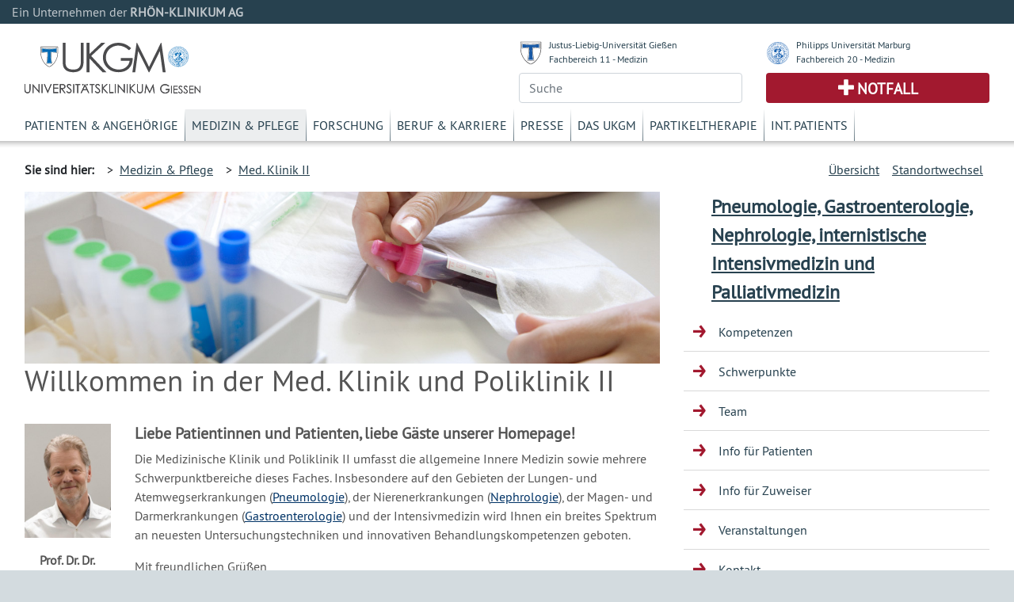

--- FILE ---
content_type: text/html; charset=UTF-8
request_url: https://www.ukgm.de/ugm_2/deu/ugi_pne/index.html?id=10165
body_size: 5937
content:


            <!DOCTYPE html>
            <!--
                            -->
            <html lang="de">
            <head>
                <!-- LEGAL_TAG: UGM -->
                <!-- Page Type Extern -->
                <!-- Seiten ID: 7710 @ Montag, 24. November 2025 -->
                <!-- Template Version FB 20171018 -->


                <!-- Required meta tags -->
                <meta charset="utf-8">
                <meta name="viewport" content="width=device-width, initial-scale=1, shrink-to-fit=no">
                <link rel="icon" type="image/png" href="">
                <link rel="apple-touch-icon" href="">
                <link rel="apple-touch-icon" sizes="152x152" href="">
                <link rel="apple-touch-icon" sizes="180x180" href="">
                <link rel="apple-touch-icon" sizes="167x167" href="">
            
                <!-- CSS -->
                <link rel="stylesheet" type="text/css" href="/ugm_2/deu/design/bootstrap.min.46.css" media="all">
                <link rel="stylesheet" type="text/css" href="/ugm_2/deu/design/owl.carousel.css" media="all">
                <link rel="stylesheet" type="text/css" href="/ugm_2/deu/design/owl.theme.css" media="all">
                <link rel="stylesheet" type="text/css" href="/ugm_2/deu/design/owl.transitions.css" media="all">
                <link rel="stylesheet" type="text/css" href="/ugm_2/deu/design/owl.custom.css" media="all">
                <link rel="stylesheet" type="text/css" href="/ugm_2/deu/design/datepicker.css" media="all">
                <link rel="stylesheet" type="text/css" href="/ugm_2/deu/design/jquery.tosrus.all.css" media="all">
                <link rel="stylesheet" type="text/css" href="/ugm_2/deu/design/jquery-ui.theme.min.css" media="all">
                <link rel="stylesheet" type="text/css" href="/ugm_2/deu/responsiveukgm.css" media="all">
                <link rel="stylesheet" type="text/css" href="/ugm_2/deu/design/ugm_teaser_corrections.css" media="all">


                <script type="text/javascript" src="/ugm_2/deu/design/jquery-3.2.1.min.js"></script>
                <script type="text/javascript" src="/ugm_2/deu/design/owl.carousel.js"></script>
                
                
                   <!--
                    -->

<!-- Hello World -->

<!--

                    -->
            
                
                <title>Pneumologie, Gastroenterologie, Nephrologie, internistische Intensivmedizin und Palliativmedizin&nbsp;-&nbsp;Universit&auml;tsklinikum Giessen und Marburg</title>
            </head>
            <body class="">
                <div class="container-fluid mx-0">
                    <div class="row header-rka-refbar">
                        <div class="col main-width">Ein Unternehmen der <span class="font-weight-bold">RHÖN-KLINIKUM AG</span></div>
                    </div>
                </div>
            
            
                <div class="container-fluid main-width bg-white px-0">
                    <header>
                        <div class="d-none d-print-block">
                            <div class="row"><div class="col-12">
                             <img title="Universitätsklinikum Gießen"  src="/ugm_2/deu/design/ukgm_1.5_2z_ugi.svg" class="headerinprint" style="background-color: white;" />
                            
                            </div></div>
                        </div>
                        
                        <div class="row px-0 mx-0 d-block d-md-none">
                            <nav id="mainnavhamburger" class="navbar navbar-expand-lg navbar-light bg-white">
                                
                                <div class="w-100 d-flex justify-content-between">
                                    <a class="logo-link mt-2 d-block" href="/ugm_2/deu/home.html">
                                    <img title="Universitätsklinikum Gießen"  src="/ugm_2/deu/design/ukgm_1.5_2z_ugi.svg" style="background-color: white;" />
                                    </a>
                                    
                                    
                                    
                                    
                                    
                                    
                                    
                                    <div class="align-items-end d-block d-sm-none">
                                        <div class="row justify-content-end pr-3 pb-2">
                                            <img src="/ugm_2/deu/design/unilogos_xs.svg" class="unilogos-xs mr-2" data-toggle="collapse"
                                                 data-target="#navbarUni" aria-controls="navbarUni" aria-expanded="false"
                                                 aria-label="Toggle uni">
                
                
                                            <button class="navbar-toggler" type="button" data-toggle="collapse"
                                                    data-target="#navbarSearch" aria-controls="navbarSearch" aria-expanded="false"
                                                    aria-label="Toggle navigation">
                                                <span class="search-icon"></span>
                                            </button>
                
                                        </div>
                                        <div class="row justify-content-end pr-3">
                                            <div class="d-flex justify-content-end pr-2">
                                                <a class="navbar-nav emergencyhamburger font-size-notfall pl-2 pr-2"
                                                   href="/ugm_2/deu/4054.html">Notfall</a>
                                            </div>
                
                                            <button class="navbar-toggler text-right" type="button" data-toggle="collapse"
                                                    data-target="#navbarNav" aria-controls="navbarNav" aria-expanded="false"
                                                    aria-label="Toggle navigation">
                                                <span class="navbar-toggler-icon navbar-mainnav-icon"></span>
                                            </button>
                                        </div>
                
                
                                    </div>
                
                                    <div class="align-items-end d-none d-sm-block">
                                        <div class="row unilogs-sm ">
                                            <div class="col-6">
                                                <div class="d-flex flex-row">
                                                    <img src="/ugm_2/deu/design/anton.svg" class="mr-2 mt-1 headerunisymbol">
                                                    <div class="d-none d-sm-block"><a href="http://www.uni-giessen.de/">JLU
                                                        Gießen</a><br>
                                                        <a href="http://www.med.uni-giessen.de/">FB 11 - Medizin</a>
                                                    </div>
                                                </div>
                                            </div>
                                            <div class="col-6">
                                                <div class="d-flex flex-row">
                                                    <img src="/ugm_2/deu/design/philipp.svg" class="mr-2 mt-1 headerunisymbol">
                                                    <div class="d-none d-sm-block"><a href="http://www.uni-marburg.de/">PU
                                                        Marburg</a><br>
                                                        <a href="http://www.uni-marburg.de/fb20">FB 20 - Medizin</a>
                                                    </div>
                                                </div>
                                            </div>
                                        </div>
                                        <div class="row no-gutters">
                                            <div class="col-6">
                                                <div class="d-flex justify-content-end mb-2">
                                                    <a class="navbar-nav emergencyhamburger font-size-notfall pl-3 pr-3"
                                                       href="/ugm_2/deu/4054.html">Notfall</a>
                                                </div>
                                            </div>
                                            <div class="col-6 text-right">
                                                <button class="navbar-toggler" type="button" data-toggle="collapse"
                                                        data-target="#navbarSearch" aria-controls="navbarSearch" aria-expanded="false"
                                                        aria-label="Toggle navigation">
                                                    <span class="search-icon"></span>
                                                </button>
                                                <button class="navbar-toggler text-right" type="button" data-toggle="collapse"
                                                        data-target="#navbarNav" aria-controls="navbarNav" aria-expanded="false"
                                                        aria-label="Toggle navigation">
                                                    <span class="navbar-toggler-icon navbar-mainnav-icon"></span>
                                                </button>
                                            </div>
                                        </div>
                                    </div>
                                </div>
                                
                                
                                
                               
                                <div class="collapse navbar-collapse" id="navbarNav">
                                    <ul class="navbar-nav">
                                        <li class="nav-item"><a href="/ugm_2/deu/355.html" class="nav-link">Patienten & Angehörige</a></li><li class="nav-item"><a href="/ugm_2/deu/30.html" class="nav-link">Medizin & Pflege</a></li><li class="nav-item"><a href="/ugm_2/deu/32.html" class="nav-link">Forschung</a></li><li class="nav-item"><a href="/ugm_2/deu/33.html" class="nav-link">Beruf & Karriere</a></li><li class="nav-item"><a href="/ugm_2/deu/34.html" class="nav-link">Presse</a></li><li class="nav-item"><a href="/ugm_2/deu/51664.html" class="nav-link">Das UKGM</a></li><li class="nav-item"><a href="/ugm_2/deu/34718.html" class="nav-link">Partikeltherapie</a></li><li class="nav-item"><a href="/ugm_2/deu/62260.html" class="nav-link">Int. Patients</a></li>
                                    </ul>
                                </div>
            
                                
                            </nav>
                            
                            <div class="collapse navbar-collapse" id="navbarUni">
                                <ul class="navbar-nav">
                                    <li class="nav-item"><a href="https://www.uni-giessen.de/" class="nav-link">Justus-Liebig-Universität Gießen</a></li>
                                    <li class="nav-item"><a href="https://www.med.uni-giessen.de/" class="nav-link">JLU Fachbereich 11 - Medizin</a></li>
                                    <li class="nav-item"><a href="https://www.uni-marburg.de/" class="nav-link">Philipps Universität Marburg</a></li>
                                    <li class="nav-item"><a href="https://www.uni-marburg.de/fb20" class="nav-link">PUM Fachbereich 20 - Medizin</a></li>
                                </ul>
                            </div>
                            <div class="collapse navbar-collapse" id="navbarSearch">
                                <!--
                                    --><form class="form" action="/ugm_2/deu/ugm_fnd/index.html" method="get"><input class="query-header form-control" placeholder="Suche" type="text" name="q" value=""/></form><!--                                    -->
                            </div>
                        </div>
            
                        <!-- LOGOS & Unis & Suche-->
                        <div class="row px-0 mx-0 pl-3 pr-3 mb-2 pt-2 d-none d-md-flex">
                            <div class="col-6">
                               <a class="logo-link mt-3 d-block" href="/ugm_2/deu/home.html">
                                <img title="Universitätsklinikum Gießen" src="/ugm_2/deu/design/ukgm_logo_1.5_1z_ugi.svg" />
                                </a>
                            </div>
            
                            <!-- UNI Links MD bis XL-->
                            <div class="col-6">
                                <div class="row mb-2 font-size-unilink d-none d-sm-flex">
                                    <div class="col-sm-12 col-md-6">
                                        <div class="d-flex flex-row">
                                            <img src="/ugm_2/deu/design/anton.svg" class="mr-2 mt-1 headerunisymbol">
                                            <div class="d-none d-lg-block"><a href="http://www.uni-giessen.de/">Justus-Liebig-Universität Gießen</a><br>
                                                <a href="http://www.med.uni-giessen.de/">Fachbereich 11 - Medizin</a>
                                            </div>
                                            <div class="d-none d-md-block d-lg-none"><a href="http://www.uni-giessen.de/">JLU Gießen</a><br>
                                                <a href="http://www.med.uni-giessen.de/">FB 11 - Medizin</a>
                                            </div>
                                        </div>
                                    </div>
                                    <div class="col-sm-12 col-md-6">
                                        <div class="d-flex flex-row">
                                            <img src="/ugm_2/deu/design/philipp.svg" class="mr-2 mt-1 headerunisymbol">
                                            <div class="d-none d-lg-block"><a href="http://www.uni-marburg.de/">Philipps Universität Marburg</a><br>
                                                <a href="http://www.uni-marburg.de/fb20">Fachbereich 20 - Medizin</a>
                                            </div>
                                            <div class="d-none d-md-block d-lg-none"><a href="http://www.uni-marburg.de/">PU Marburg</a><br>
                                                <a href="http://www.uni-marburg.de/fb20">FB 20 - Medizin</a>
                                            </div>
                                        </div>
                                    </div>
                                </div>
            
            
                                <div class="row d-none d-md-flex">
                                    <div class="col">
                                         
                                        <!--
                                        --><form class="form" action="/ugm_2/deu/ugm_fnd/index.html" method="get"><input class="query-header form-control" placeholder="Suche" type="text" name="q" value=""/></form><!--                                        -->
                                        
                                    </div>
                                    <div class="col">
                                        <div class="header-emergency h-100 text-center d-flex align-items-center justify-content-center">
                                            <a class="text-uppercase font-weight-bold font-size-notfall" href="/ugm_2/deu/4054.html">Notfall</a>
                                        </div>
                                    </div>
                                </div>
                            </div>
                        </div>
            
                        <!-- MAIN Navigation -->
                        <div class="row px-0 pl-3 pr-3 mx-0 d-none d-md-block">
                            <div class="col">
                                <nav id="primarynavigation">
                                    <ul class="nav font-size-primarynavigation">
                                        <li class="nav-item"><a href="/ugm_2/deu/355.html" class="nav-link">Patienten & Angehörige</a></li><li class="nav-item active"><a href="/ugm_2/deu/30.html" class="nav-link">Medizin & Pflege</a></li><li class="nav-item"><a href="/ugm_2/deu/32.html" class="nav-link">Forschung</a></li><li class="nav-item"><a href="/ugm_2/deu/33.html" class="nav-link">Beruf & Karriere</a></li><li class="nav-item"><a href="/ugm_2/deu/34.html" class="nav-link">Presse</a></li><li class="nav-item"><a href="/ugm_2/deu/51664.html" class="nav-link">Das UKGM</a></li><li class="nav-item"><a href="/ugm_2/deu/34718.html" class="nav-link">Partikeltherapie</a></li><li class="nav-item"><a href="/ugm_2/deu/62260.html" class="nav-link">Int. Patients</a></li>
                                    </ul>
                                </nav>
                            </div>
                        </div>
            
            
                        
                            <!-- Bread Crumb -->
                            <div class="row px-0 pl-3 pr-3 mx-0 breadcrumb-navigation" style="height:8px;">
                                <div class="shadow "></div>
                            </div>
                            
                            <div class="row px-0 pl-3 pr-3 mx-0 breadcrumb-navigation d-none d-lg-flex">
                                <div class="col-9 d-flex flex-row mt-2 mb-2">
                                    <div class="pr-2 py-2 font-weight-bold">Sie sind hier:</div>
                                    <div class="p-2">&gt;&nbsp;&nbsp;<a href="/ugm_2/deu/30.html">Medizin & Pflege</a></div><div class="p-2">&gt;&nbsp;&nbsp;<a href="/ugm_2/deu/ugi_pne/index.html">Med. Klinik II</a></div>
 
 
 
 
                                </div>
                                <div class="col d-flex flex-row-reverse mt-2 mb-2">
                                    
                <div class="p-2"><a title="" href="/ugm_2/deu/umr_pne/index.html">Standortwechsel</a></div>
                
                    <div class="p-2"><a title="" href="/ugm_2/deu/116.html">&Uuml;bersicht</a></div>
                
                                </div>
                            </div>
                           
                            <!-- Hamburger Bereichsnavigation -->
                            <div class="d-block d-lg-none d-xl-none">
                                <nav id="bereichsnavigation" class="navbar navbar-expand-lg navbar-light bg-light">
                                    <a class="navbar-brand" href="#">Bereichsnavigation:</a>
                                    <button class="navbar-toggler" type="button" data-toggle="collapse" data-target="#navbarSubNav" aria-controls="navbarSubNav" aria-expanded="false"
                                            aria-label="Toggle navigation">
                                        <span class="navbar-toggler-icon navbar-subnav-icon"></span>
                                    </button>
                                    <div class="collapse navbar-collapse" id="navbarSubNav">
                                        
                                            <ul class="navbar-nav">
                                                
                        <li class="nav-item navlevel_7"><a class="nav-link" href="/ugm_2/deu/ugi_pne/8044.html">Kompetenzen</a></li>
                    
                        <li class="nav-item navlevel_7"><a class="nav-link" href="/ugm_2/deu/ugi_pne/7713.html">Schwerpunkte</a></li>
                    
                        <li class="nav-item navlevel_7"><a class="nav-link" href="/ugm_2/deu/ugi_pne/ugi_pne_team.php">Team</a></li>
                    
                        <li class="nav-item navlevel_7"><a class="nav-link" href="/ugm_2/deu/ugi_pne/8042.html">Info für Patienten</a></li>
                    
                        <li class="nav-item navlevel_7"><a class="nav-link" href="/ugm_2/deu/ugi_pne/8043.html">Info für Zuweiser</a></li>
                    
                        <li class="nav-item navlevel_7"><a class="nav-link" href="/ugm_2/deu/ugi_pne/ugi_pne_cal.php">Veranstaltungen</a></li>
                    
                        <li class="nav-item navlevel_7"><a class="nav-link" href="/ugm_2/deu/ugi_pne/15523.html">Kontakt</a></li>
                    
                        <li class="nav-item navlevel_7"><a class="nav-link" href="/ugm_2/deu/ugi_pne/25722.html">Intern</a></li>
                    
                                            </ul>
                                        
                                    </div>
                                </nav>
                            </div>
                        
                    </header>
                    <!-- Legal Tag: No Referer -->
                    
                    
                     
                        <div class="row pl-3 pr-3 mx-0 bg-white">
                    
                        <div class="col-xl-8 col-lg-9 col-md-12 content mt-5 mt-lg-0">
                    
            
                            <!-- BEGIN CONTENT -->
                            <article>
                            
            






<!-- content start -->


    
    
    
      <header>
        <div class="header-image">
            <!-- --><div style="background-image: url(/ugm_2/deu/img/teaser/ugi_pne/20091001_4983_tl.jpg);" class="artikel_panorama_image _20091001_4983_tl"></div><div style="display:none"> -->
              <div style="background-image: url(/ugm_2/deu/img/teaser/ugi_pne/20091001_4983_tl.jpg);" class="artikel_panorama_image _/ugm_2/deu/img/teaser/ugi_pne/20091001_4983_tl.jpg"></div>
              <!-- --></div><!-- -->
            
        </div>
        <h1>Willkommen in der Med. Klinik und Poliklinik II
        </h1>
      </header>
      <div class="el_artikel">
        
        <!--true--><p class="ukgm-artikel-teaser"></p>
        <p></p>
      </div><!-- end artikel -->
              
       
        

 <!-- Element 52816 Start -->







<div class="row mb-5">
    <div class="col-12 col-sm-3  col-md-2">
        
       
        



<div class="freitext">
  <p class="freitext"><p style="text-align:center"><a href="/ugm_2/deu/ugi_hon/10819.html" target="_self"><img alt="" class="img-fluid" height="744" src="/ugm_2/deu/ugi_pne/FotoProfGrimminger.JPG" title="Prof. Dr. Dr. Grimminger, Direktor Medizinische Klinik IV und V" width="560" /></a></p>

<p style="text-align:center"><strong>Prof. Dr. Dr. F.Grimminger<br />
Direktor der Klinik</strong></p></p>
</div>
  


    </div>
    <div class="col-12 col-sm-9  col-md-10">
    
        



<div class="freitext">
  <p class="freitext"><h5><strong>Liebe Patientinnen und Patienten, liebe&nbsp;G&auml;ste unserer Homepage!</strong></h5>

<p>Die Medizinische Klinik und Poliklinik II umfasst die allgemeine Innere Medizin sowie mehrere Schwerpunktbereiche dieses Faches. Insbesondere auf den Gebieten der Lungen- und Atemwegserkrankungen (<a href="/ugm_2/deu/ugi_pne/7717.html" target="_self">Pneumologie</a>), der Nierenerkrankungen (<a href="/ugm_2/deu/ugi_pne/7719.html" target="_self">Nephrologie</a>), der Magen- und Darmerkrankungen (<a href="/ugm_2/deu/ugi_pne/8058.html" target="_self">Gastroenterologie</a>)&nbsp;und der Intensivmedizin wird Ihnen ein breites Spektrum an neuesten Untersuchungstechniken und innovativen Behandlungskompetenzen geboten.</p>

<p>Mit freundlichen Gr&uuml;&szlig;en</p>

<p>Prof. Dr. Dr. Friedrich Grimminger</p>

<p><span style="font-size:12pt">Gerne k&ouml;nnen sich interessierte &Auml;rztinnen, &Auml;rzte und Medizinisch-Technische Assistentinnen und Assistenten initiativ bei uns bewerben. Wir freuen uns &uuml;ber engagierte Bewerberinnen und Bewerber, die unsere Teams mit ihrer Fachkompetenz und Motivation bereichern m&ouml;chten! Bitte senden Sie Ihre Bewerbung und Fragen an <a href="https://www.ukgm.de/ugm_2/deu/ugi_pne/ugi_pne_team.php?id=3050">Corinna Larsen</a>.</span></p></p>
</div>
  


    </div>
</div>

<!-- Element 52816 Ende -->


  <!-- Beginn Teaser 50 -->
<div class="row mb-5 elem_teaser_50">
    <div class="col-12 col-sm-6 mb-5 mb-sm-0">
        
       
       

<div class="teaser_presse_50">
    <div class="teaser_presseueberschrift_50">
        <span class="teaser_title"></span>
    </div><!-- end teaser_presseueberschrift_50 -->
    <div class="teaser_freitext_50">
      
    </div>              
</div>
    </div><!-- Ende teaser_links_50-->
    <div class="col-12 col-sm-6">
        
       




<div class="responsive_teaser_50_mit_text teaser row bg-teaser">
  <a href="/ugm_2/deu/ugi_pne/7713.html" class="col-12">
    <!-- --><img src="/ugm_2/deu/img/teaser/ugi_pne/20091001_4823_tl.jpg" class="img-fluid teaser_image _20091001_4823_tl"><div style="display:none"> -->
    <img src="/ugm_2/deu/img/teaser/ugi_pne/20091001_4823_tl.jpg" class="img-fluid teaser_image _/ugm_2/deu/img/teaser/ugi_pne/20091001_4823_tl.jpg">
    <!-- --></div><!-- -->
  </a>
  <span class="teaser_titel col-12">
    <a href="/ugm_2/deu/ugi_pne/7713.html" class="teaser_title">
      Schwerpunkte
      
    </a>
  </span>
  <p class="teaser_text col-12">
    Informieren Sie sich ausführlich über unsere Schwerpunkte Pneumologie und Intensivmedizin, Infektologie, Nephrologie und Gastroenterologie in der Medizinischen Klinik und Polklinik II...
  </p>
</div><!-- end teaser_50_mit_text -->



 
    </div><!-- end teaser_rechts_50 -->
</div><!-- end teaser_rahmen_50 -->
<!-- Ende Teaser 50 -->
  

<!-- content end -->

<!-- <a href="/ugm_2/deu/ugi_pne/8044.html">Kompetenzen</a><a href="/ugm_2/deu/ugi_pne/7713.html">Schwerpunkte</a><a href="/ugm_2/deu/ugi_pne/ugi_pne_team.php">Team</a><a href="/ugm_2/deu/ugi_pne/8042.html">Info f&uuml;r Patienten</a><a href="/ugm_2/deu/ugi_pne/8043.html">Info f&uuml;r Zuweiser</a><a href="/ugm_2/deu/ugi_pne/8056.html">Forschung</a><a href="/ugm_2/deu/ugi_pne/ugi_pne_cal.php">Veranstaltungen</a><a href="/ugm_2/deu/ugi_pne/15523.html">Kontakt</a><a href="/ugm_2/deu/ugi_pne/25722.html">Intern</a>  -->



                            </article>
                        
            
            </div>
            
            
                <div class="col-xl-4 col-lg-3 d-none d-lg-block">
                
                    <nav class="sidebar-navigation">
                        <!-- Side Bar Navigation -->
                        
                          
        <!-- MS Start XX -->
        <div class="d-none" id="PageTitleFull"><a href="/ugm_2/deu/ugi_pne/index.html">Pneumologie, Gastroenterologie, Nephrologie, internistische Intensivmedizin und Palliativmedizin</a></div>
        <div class="d-none" id="PageTitleAlternative"><a href="/ugm_2/deu/ugi_pne/index.html">Med. Klinik II</a></div>
        
        <div class="micrositeheader font-size-mstitle"><a href="/ugm_2/deu/ugi_pne/index.html">Pneumologie, Gastroenterologie, Nephrologie, internistische Intensivmedizin und Palliativmedizin</a></div>
        <!-- MS End -->
        <ul>
            
                        <li class="navlevel_7"><a href="/ugm_2/deu/ugi_pne/8044.html">Kompetenzen</a></li>
                    
                        <li class="navlevel_7"><a href="/ugm_2/deu/ugi_pne/7713.html">Schwerpunkte</a></li>
                    
                        <li class="navlevel_7"><a href="/ugm_2/deu/ugi_pne/ugi_pne_team.php">Team</a></li>
                    
                        <li class="navlevel_7"><a href="/ugm_2/deu/ugi_pne/8042.html">Info für Patienten</a></li>
                    
                        <li class="navlevel_7"><a href="/ugm_2/deu/ugi_pne/8043.html">Info für Zuweiser</a></li>
                    
                        <li class="navlevel_7"><a href="/ugm_2/deu/ugi_pne/ugi_pne_cal.php">Veranstaltungen</a></li>
                    
                        <li class="navlevel_7"><a href="/ugm_2/deu/ugi_pne/15523.html">Kontakt</a></li>
                    
                        <li class="navlevel_7"><a href="/ugm_2/deu/ugi_pne/25722.html">Intern</a></li>
                      
        </ul>
    
 
                          
                    </nav>
                </div>
            
            </div>
            
          <div class="mx-0 px-0 row">
<div class="bg-white col main-width mx-0 px-0">
<footer class="footer d-print-none">
<div class="mx-0 px-0 row">
<div class="col-lg-3 col-md-4">
<div class="font-weight-bold footer-headline">H&auml;ufig besuchte Seiten</div>

<ul class="p-0">
	<li class="p-1"><a href="/ugm_2/deu/116.html">Kliniken und Institute</a></li>
	<li class="p-1"><a href="/ugm_2/deu/19251.html">Babygalerie</a></li>
	<li class="p-1"><a href="/ugm_2/deu/16989.html">Fort- und Weiterbildung</a></li>
	<li class="p-1"><a href="/ugm_2/deu/190.html">Organisationsstruktur</a></li>
	<li class="p-1"><a href="/ugm_2/deu/ugm_prs/index.html">Presseinformationen</a></li>
</ul>
</div>

<div class="col-lg-3 col-md-4">
<div class="font-weight-bold footer-headline">Sonstiges</div>

<ul class="p-0">
	<li class="p-1"><a href="/ugm_2/deu/ugi_ver/14576.html">Infodienste Gifonet</a></li>
	<li class="p-1"><a href="https://owa.med.uni-giessen.de">Gifonet Webmail</a><br />
	&nbsp;</li>
	<li class="p-1"><a href="http://ukgm.info" target="_blank">ukgm.info</a></li>
</ul>
</div>

<div class="col-lg-3 col-md-4">
<div class="font-weight-bold footer-headline">Verbundkliniken</div>

<ul class="p-0">
	<li class="p-1"><a href="http://www.rhoen-klinikum-ag.com/" target="_blank">RH&Ouml;N-KLINIKUM AG</a></li>
	<li class="p-1"><a href="http://campus-nes.de" target="_blank">Campus Bad Neustadt a.d. Saale</a></li>
	<li class="p-1"><a href="http://www.klinikumffo.de" target="_blank">Klinkum Frankfurt (Oder)</a></li>
	<li class="p-1"><a href="http://www.zentralklinik.de" target="_blank">Zentralklinik Bad Berka</a></li>
</ul>
</div>

<div class="col-3">
<div class="footer-headline">&nbsp;<span class="footer-logo"><img alt="" height="65" src="/ugm_2/deu/design/verbund_rka.svg" width="200" /></span></div>
</div>
</div>
</footer>

<footer class="footer-outer p-4">
<div class="row">
<div class="col">
<nav>
<ul>
	<li class="p-2"><a href="/ugm_2/deu/7033.html">Impressum</a></li>
	<li class="p-2"><a href="/ugm_2/deu/31978.html">Nutzungsbedingungen</a></li>
	<li class="p-2"><a href="/ugm_2/deu/30147.html">Datenschutzerkl&auml;rung</a></li>
</ul>
</nav>
</div>

<div class="col text-right"><span class="copyright">Copyright &copy; <span>2025</span>, RH&Ouml;N-KLINIKUM AG</span></div>
</div>
</footer>
</div>
</div>
          </div> <!-- container-fluid -->
          
          <script type="text/javascript" src="/ugm_2/deu/design/popper.min.js"></script>
          <script type="text/javascript" src="/ugm_2/deu/design/bootstrap.min.js"></script>
          <script type="text/javascript" src="/ugm_2/deu/design/jquery.tosrus.min.all.js"></script>
          <script type="text/javascript" src="/ugm_2/deu/design/responsive_main.min.js"></script>
          <script type="text/javascript" src="/ugm_2/deu/ukgm_hotreload.js"></script>
          
                   <!--
                    -->

<!-- Hello World -->

<!--

                    -->
            
          
          <script type="text/javascript">
                $(document).ready(function(){
                          
                    
                    if ($("#bereichsnavigation a.navbar-brand").length > 0 && $("#PageTitleFull").length > 0) {
                        $("#bereichsnavigation a.navbar-brand")[0].innerText = $("#PageTitleFull")[0].innerText + ":";
                        $("#bereichsnavigation a.navbar-brand")[0].href = $("#PageTitleFull > a")[0].href;
                    }
                    
                    if ($("#bereichsnavigation a.navbar-brand").length > 0 && $("#PageTitleAlternative").length > 0 && $("#PageTitleAlternative")[0].innerText.length > 0) {
                        $("#bereichsnavigation a.navbar-brand")[0].innerText = $("#PageTitleAlternative")[0].innerText + ":";
                        $("#bereichsnavigation a.navbar-brand")[0].href = $("#PageTitleAlternative > a")[0].href;
                    }
                    
                    
                    
                   /*
                    */


                        if (typeof $.fn.suggestor==="function") {
                                if($(".query-header").length > 0) { $(".query-header").suggestor({ajaxinfo:{url:"/api/v1/suggest-words",fn:["_default","content","title"],num:10,lang:$("#langSearchOption").val()},boxCssInfo:{border:"1px solid rgba(82, 168, 236, 0.5)","-webkit-box-shadow":"0 1px 1px 0px rgba(0, 0, 0, 0.1), 0 3px 2px 0px rgba(82, 168, 236, 0.2)","-moz-box-shadow":"0 1px 1px 0px rgba(0, 0, 0, 0.1), 0 3px 2px 0px rgba(82, 168, 236, 0.2)","box-shadow":"0 1px 1px 0px rgba(0, 0, 0, 0.1), 0 3px 2px 0px rgba(82, 168, 236, 0.2)","background-color":"#fff","z-index":"10000"},listSelectedCssInfo:{"background-color":"rgba(82, 168, 236, 0.1)"},listDeselectedCssInfo:{"background-color":"#ffffff"},minterm:1,adjustWidthVal:11,searchForm:$("#searchForm")}) }
                                if($(".query-page").length > 0)   { $(".query-page").suggestor(  {ajaxinfo:{url:"/api/v1/suggest-words",fn:["_default","content","title"],num:10,lang:$("#langSearchOption").val()},boxCssInfo:{border:"1px solid rgba(82, 168, 236, 0.5)","-webkit-box-shadow":"0 1px 1px 0px rgba(0, 0, 0, 0.1), 0 3px 2px 0px rgba(82, 168, 236, 0.2)","-moz-box-shadow":"0 1px 1px 0px rgba(0, 0, 0, 0.1), 0 3px 2px 0px rgba(82, 168, 236, 0.2)","box-shadow":"0 1px 1px 0px rgba(0, 0, 0, 0.1), 0 3px 2px 0px rgba(82, 168, 236, 0.2)","background-color":"#fff","z-index":"10000"},listSelectedCssInfo:{"background-color":"rgba(82, 168, 236, 0.1)"},listDeselectedCssInfo:{"background-color":"#ffffff"},minterm:1,adjustWidthVal:11,searchForm:$("#searchForm")}) }
                        }

/*

                    */
                    
                });
                
            </script>
            
            <!-- Piwik -->
            
            <!-- End Piwik Code -->
            
          </body>
          <!-- DB, PR, FB -->
          </html>
            
<!-- 16ms at -->



--- FILE ---
content_type: image/svg+xml
request_url: https://www.ukgm.de/ugm_2/deu/design/anton.svg
body_size: 1635
content:
<?xml version="1.0" encoding="utf-8"?>
<!-- Generator: Adobe Illustrator 26.3.1, SVG Export Plug-In . SVG Version: 6.00 Build 0)  -->
<svg version="1.1" id="Ebene_1" xmlns="http://www.w3.org/2000/svg" xmlns:xlink="http://www.w3.org/1999/xlink" x="0px" y="0px"
	 viewBox="0 0 30 30" style="enable-background:new 0 0 30 30;" xml:space="preserve">
<style type="text/css">
	.st0{fill-rule:evenodd;clip-rule:evenodd;fill:#4D4D4F;}
	.st1{fill-rule:evenodd;clip-rule:evenodd;fill:#FFFFFF;}
	.st2{fill-rule:evenodd;clip-rule:evenodd;fill:#1859A5;}
</style>
<g>
	<path id="b" class="st0" d="M15,29.4C7,26.9,1.8,16.6,1.9,9.5c0-2.8,0-5.7,0-8.5l0.3-0.3h25.7l0.3,0.3c0,2.8,0,5.7,0,8.5
		C28.2,16.6,23,26.9,15,29.4"/>
	<path id="c" class="st1" d="M15,28.7C6.7,25.4,2.8,16.5,2.5,9.6V1.2h25v8.3C27.2,16.5,23.3,25.4,15,28.7"/>
	<path id="d" class="st0" d="M15,24.4c-1.5,0-3,0.1-4.4,0.2c1.1-4.4,1.7-9.6,1.4-16C8.5,8.7,5.9,9,3.4,9.4c0.3-2.2,0.2-4.6,0-6.8
		C7.2,3.3,11.1,3.8,15,3.7c3.9,0,7.8-0.4,11.6-1.2c-0.2,2.2-0.3,4.6,0,6.8C24.1,9,21.5,8.7,18,8.7c-0.3,6.4,0.3,11.6,1.4,16
		C18,24.5,16.5,24.4,15,24.4"/>
	<path id="e" class="st1" d="M15,24.1c-0.6,0-2,0-3.8,0.2c1.1-4.9,1.5-10.3,1.3-16C10,8.2,7,8.5,3.8,9C4,7,4,5.1,3.8,3.1
		c3.5,0.7,7.2,1,11.1,1c3.9,0,7.6-0.3,11.2-1c-0.2,2-0.2,3.9,0,5.9c-3.2-0.5-6.2-0.7-8.6-0.7c-0.3,5.7,0.1,11.1,1.3,16
		C16.9,24.1,15.6,24.1,15,24.1"/>
	<path id="f" class="st2" d="M15,23.5c-1,0-2,0-3,0.1c1.1-4.6,1.4-9.8,1-15.8c-3-0.1-5.8,0.1-8.5,0.6c0.1-1.6,0.1-3,0-4.6
		C7.7,4.3,11.2,4.7,15,4.6c3.8,0,7.3-0.3,10.5-0.9c-0.1,1.6-0.1,3,0,4.6c-2.7-0.5-5.5-0.6-8.5-0.6c-0.4,6,0,11.2,1,15.8
		C17,23.5,16,23.5,15,23.5"/>
</g>
</svg>


--- FILE ---
content_type: image/svg+xml
request_url: https://www.ukgm.de/ugm_2/deu/design/ukgm_1.5_2z_ugi.svg
body_size: 79950
content:
<?xml version="1.0" encoding="UTF-8"?><svg xmlns="http://www.w3.org/2000/svg" viewBox="0 0 712.86 314"><defs><style>.o,.p{fill:#fff;}.q,.r{fill:#4c4c4e;}.s{fill:#4b4b4d;}.r,.p,.t,.u{fill-rule:evenodd;}.t,.u{fill:#0069b4;}.u{stroke:#0069b4;}</style></defs><g id="a"><path class="s" d="M41.95,199.56h4.26v25.75c0,3.05,.06,4.96,.18,5.71,.21,1.68,.71,3.09,1.47,4.21,.78,1.13,1.97,2.08,3.57,2.84,1.61,.76,3.21,1.15,4.84,1.15,1.41,0,2.77-.3,4.06-.91,1.29-.59,2.38-1.43,3.24-2.49,.87-1.06,1.51-2.35,1.92-3.86,.29-1.08,.44-3.31,.44-6.67v-25.75h4.26v25.75c0,3.81-.37,6.89-1.12,9.23-.75,2.35-2.24,4.39-4.47,6.13-2.23,1.74-4.93,2.61-8.1,2.61-3.44,0-6.39-.82-8.84-2.46-2.45-1.64-4.1-3.82-4.93-6.52-.52-1.66-.78-4.66-.78-8.98v-25.75"/><polyline class="s" points="80.71 242.2 80.71 199.56 81.63 199.56 110.02 232.25 110.02 199.56 114.22 199.56 114.22 242.2 113.26 242.2 85.11 209.91 85.11 242.2 80.71 242.2"/><rect class="s" x="123.99" y="199.56" width="4.26" height="42.64"/><polyline class="s" points="134.77 199.56 139.41 199.56 153.54 232.5 167.91 199.56 172.55 199.56 153.99 242.2 153.06 242.2 134.77 199.56"/><polyline class="s" points="179.73 199.56 204.17 199.56 204.17 203.73 184 203.73 184 217.1 204 217.1 204 221.27 184 221.27 184 238.03 204 238.03 204 242.2 179.73 242.2 179.73 199.56"/><path class="s" d="M211.77,199.56h8.49c4.74,0,7.94,.2,9.62,.58,2.53,.59,4.6,1.83,6.18,3.73,1.59,1.9,2.38,4.25,2.38,7.04,0,2.33-.55,4.36-1.64,6.13-1.09,1.76-2.65,3.09-4.68,3.98-2.03,.91-4.83,1.36-8.41,1.38l15.34,19.8h-5.27l-15.34-19.8h-2.41v19.8h-4.26v-42.65m4.26,4.18v14.5l7.35,.05c2.84,0,4.95-.27,6.31-.81,1.36-.54,2.43-1.41,3.2-2.59,.76-1.19,1.14-2.52,1.14-3.99s-.38-2.73-1.16-3.9c-.78-1.17-1.79-2-3.05-2.51-1.26-.5-3.35-.75-6.27-.75h-7.53Z"/><path class="s" d="M243.17,234.26l3.62-2.18c2.55,4.7,5.5,7.05,8.84,7.05,1.42,0,2.77-.33,4.03-1,1.25-.67,2.21-1.56,2.87-2.68,.66-1.12,.99-2.31,.99-3.57,0-1.42-.48-2.83-1.45-4.2-1.33-1.89-3.77-4.17-7.31-6.84-3.56-2.69-5.77-4.63-6.64-5.83-1.5-2.01-2.26-4.18-2.26-6.53,0-1.85,.44-3.55,1.33-5.07,.89-1.53,2.14-2.73,3.76-3.6,1.62-.88,3.36-1.33,5.26-1.33,2.01,0,3.89,.5,5.64,1.5,1.75,1,3.6,2.83,5.55,5.5l-3.48,2.63c-1.61-2.13-2.97-3.52-4.1-4.2-1.13-.68-2.36-1.02-3.7-1.02-1.72,0-3.12,.52-4.22,1.57-1.09,1.04-1.64,2.33-1.64,3.85,0,.93,.19,1.83,.58,2.7,.38,.87,1.09,1.82,2.12,2.84,.56,.54,2.39,1.96,5.51,4.26,3.69,2.73,6.22,5.15,7.6,7.28,1.37,2.12,2.06,4.26,2.06,6.41,0,3.09-1.17,5.78-3.52,8.06-2.35,2.28-5.21,3.42-8.57,3.42-2.59,0-4.94-.69-7.04-2.07-2.1-1.38-4.05-3.7-5.83-6.95"/><rect class="s" x="276.53" y="199.56" width="4.26" height="42.64"/><polyline class="s" points="286.33 203.73 286.33 199.56 309.7 199.56 309.7 203.73 300.19 203.73 300.19 242.2 295.84 242.2 295.84 203.73 286.33 203.73"/><path class="s" d="M333.26,199.56l19.89,42.65h-4.6l-6.71-14.03h-18.37l-6.65,14.03h-4.75l20.14-42.65h1.04m-10.52-1c.93,0,1.72,.33,2.38,.99,.66,.66,.99,1.45,.99,2.38s-.33,1.72-.99,2.38c-.65,.66-1.44,.99-2.38,.99s-1.72-.33-2.38-.99c-.65-.65-.98-1.45-.98-2.38s.33-1.72,.98-2.38c.66-.65,1.45-.99,2.38-.99m9.98,10.06l-7.3,15.44h14.58l-7.27-15.44Zm9.84-10.06c.93,0,1.72,.33,2.38,.99,.66,.66,.99,1.45,.99,2.38s-.33,1.72-.99,2.38c-.65,.66-1.45,.99-2.38,.99s-1.71-.33-2.38-.99c-.65-.65-.98-1.45-.98-2.38s.33-1.72,.98-2.38c.66-.65,1.45-.99,2.38-.99"/><polyline class="s" points="355.53 203.73 355.53 199.56 378.89 199.56 378.89 203.73 369.39 203.73 369.39 242.2 365.04 242.2 365.04 203.73 355.53 203.73"/><path class="s" d="M380.64,234.26l3.62-2.18c2.55,4.7,5.5,7.05,8.84,7.05,1.43,0,2.77-.33,4.03-1,1.26-.67,2.22-1.56,2.87-2.68,.66-1.12,.99-2.31,.99-3.57,0-1.42-.48-2.83-1.45-4.2-1.34-1.89-3.77-4.17-7.3-6.84-3.56-2.69-5.77-4.63-6.64-5.83-1.5-2.01-2.26-4.18-2.26-6.53,0-1.85,.44-3.55,1.33-5.07,.89-1.53,2.14-2.73,3.76-3.6,1.61-.88,3.37-1.33,5.26-1.33,2.01,0,3.89,.5,5.64,1.5,1.75,1,3.6,2.83,5.56,5.5l-3.48,2.63c-1.6-2.13-2.98-3.52-4.1-4.2-1.13-.68-2.36-1.02-3.7-1.02-1.72,0-3.12,.52-4.21,1.57-1.09,1.04-1.64,2.33-1.64,3.85,0,.93,.19,1.83,.58,2.7,.38,.87,1.09,1.82,2.12,2.84,.56,.54,2.39,1.96,5.51,4.26,3.69,2.73,6.22,5.15,7.6,7.28s2.06,4.26,2.06,6.41c0,3.09-1.17,5.78-3.52,8.06-2.35,2.28-5.2,3.42-8.56,3.42-2.59,0-4.95-.69-7.05-2.07-2.11-1.38-4.05-3.7-5.83-6.95"/><polyline class="s" points="414.61 199.56 418.96 199.56 418.96 215.56 436.01 199.56 441.73 199.56 421.25 218.69 443.33 242.2 437.65 242.2 418.96 222.34 418.96 242.2 414.61 242.2 414.61 199.56"/><polyline class="s" points="449.69 199.56 453.95 199.56 453.95 238.08 470.36 238.08 470.36 242.2 449.69 242.2 449.69 199.56"/><rect class="s" x="476.5" y="199.56" width="4.26" height="42.64"/><polyline class="s" points="490.57 242.2 490.57 199.56 491.49 199.56 519.87 232.25 519.87 199.56 524.07 199.56 524.07 242.2 523.12 242.2 494.97 209.91 494.97 242.2 490.57 242.2"/><rect class="s" x="533.84" y="199.56" width="4.26" height="42.64"/><polyline class="s" points="547.88 199.56 552.22 199.56 552.22 215.56 569.27 199.56 575 199.56 554.52 218.69 576.59 242.2 570.91 242.2 552.22 222.34 552.22 242.2 547.88 242.2 547.88 199.56"/><path class="s" d="M583.1,199.56h4.26v25.75c0,3.05,.06,4.96,.18,5.71,.21,1.68,.7,3.09,1.47,4.21,.78,1.13,1.96,2.08,3.57,2.84,1.6,.76,3.22,1.15,4.84,1.15,1.41,0,2.76-.3,4.06-.91,1.29-.59,2.38-1.43,3.25-2.49,.87-1.06,1.51-2.35,1.91-3.86,.29-1.08,.44-3.31,.44-6.67v-25.75h4.26v25.75c0,3.81-.37,6.89-1.12,9.23-.74,2.35-2.23,4.39-4.47,6.13-2.23,1.74-4.93,2.61-8.1,2.61-3.44,0-6.39-.82-8.84-2.46-2.45-1.64-4.09-3.82-4.93-6.52-.52-1.66-.78-4.66-.78-8.98v-25.75"/><polyline class="s" points="619.89 242.2 625.99 199.56 626.69 199.56 644.02 234.55 661.19 199.56 661.88 199.56 668.02 242.2 663.83 242.2 659.62 211.71 644.54 242.2 643.45 242.2 628.19 211.47 624 242.2 619.89 242.2"/><path class="s" d="M103.73,277.96l-3.3,3.13c-2.38-2.34-4.98-4.12-7.81-5.32-2.83-1.21-5.59-1.81-8.28-1.81-3.34,0-6.53,.82-9.55,2.46-3.03,1.65-5.37,3.87-7.03,6.69-1.66,2.81-2.49,5.78-2.49,8.91s.85,6.26,2.58,9.15c1.72,2.89,4.09,5.16,7.13,6.82,3.04,1.65,6.36,2.47,9.97,2.47,4.39,0,8.1-1.24,11.13-3.71,3.03-2.47,4.83-5.68,5.39-9.63h-13.59v-4.12h18.38c-.04,6.59-1.99,11.82-5.87,15.7-3.87,3.88-9.06,5.81-15.55,5.81-7.88,0-14.12-2.68-18.73-8.06-3.54-4.13-5.3-8.92-5.3-14.35,0-4.04,1.02-7.8,3.04-11.28,2.03-3.48,4.81-6.2,8.35-8.16,3.54-1.97,7.54-2.95,12-2.95,3.61,0,7.02,.65,10.2,1.96,3.19,1.3,6.3,3.4,9.34,6.28"/><rect class="q" x="112.99" y="277.91" width="3.55" height="35.54"/><polyline class="s" points="124.71 277.91 145.08 277.91 145.08 281.39 128.26 281.39 128.26 292.53 144.93 292.53 144.93 296.01 128.26 296.01 128.26 309.97 144.93 309.97 144.93 313.45 124.71 313.45 124.71 277.91"/><path class="s" d="M147.54,306.83l3.02-1.81c2.12,3.91,4.58,5.87,7.37,5.87,1.19,0,2.31-.27,3.36-.83,1.05-.56,1.84-1.3,2.39-2.24,.55-.93,.82-1.92,.82-2.97,0-1.19-.4-2.36-1.21-3.5-1.11-1.58-3.14-3.48-6.09-5.7-2.96-2.24-4.81-3.86-5.53-4.86-1.26-1.68-1.89-3.49-1.89-5.44,0-1.54,.37-2.95,1.11-4.23,.74-1.27,1.78-2.27,3.13-3,1.35-.73,2.81-1.1,4.39-1.1,1.68,0,3.24,.42,4.7,1.24s3,2.35,4.63,4.57l-2.9,2.2c-1.34-1.76-2.48-2.93-3.42-3.5-.94-.56-1.97-.85-3.08-.85-1.44,0-2.6,.43-3.51,1.3-.91,.87-1.37,1.94-1.37,3.21,0,.78,.16,1.53,.48,2.25,.32,.73,.91,1.51,1.77,2.37,.47,.45,2,1.64,4.59,3.55,3.08,2.27,5.19,4.3,6.33,6.07,1.14,1.77,1.71,3.55,1.71,5.34,0,2.57-.98,4.82-2.94,6.71-1.96,1.9-4.33,2.85-7.14,2.85-2.16,0-4.12-.57-5.87-1.72-1.75-1.15-3.37-3.08-4.85-5.79"/><path class="s" d="M172.18,306.83l3.02-1.81c2.12,3.91,4.58,5.87,7.37,5.87,1.19,0,2.31-.27,3.35-.83,1.05-.56,1.84-1.3,2.39-2.24,.55-.93,.83-1.92,.83-2.97,0-1.19-.4-2.36-1.21-3.5-1.11-1.58-3.14-3.48-6.09-5.7-2.96-2.24-4.8-3.86-5.53-4.86-1.26-1.68-1.89-3.49-1.89-5.44,0-1.54,.37-2.95,1.11-4.23,.74-1.27,1.78-2.27,3.13-3,1.34-.73,2.8-1.1,4.39-1.1,1.68,0,3.24,.42,4.69,1.24,1.46,.83,3,2.35,4.63,4.57l-2.9,2.2c-1.34-1.76-2.48-2.93-3.42-3.5-.94-.56-1.97-.85-3.08-.85-1.43,0-2.6,.43-3.51,1.3-.91,.87-1.36,1.94-1.36,3.21,0,.78,.16,1.53,.48,2.25,.32,.73,.91,1.51,1.77,2.37,.46,.45,2,1.64,4.59,3.55,3.08,2.27,5.18,4.3,6.33,6.07,1.15,1.77,1.72,3.55,1.72,5.34,0,2.57-.98,4.82-2.94,6.71-1.96,1.9-4.34,2.85-7.14,2.85-2.16,0-4.12-.57-5.87-1.72-1.76-1.15-3.38-3.08-4.86-5.79"/><polyline class="s" points="200.52 277.91 220.88 277.91 220.88 281.39 204.07 281.39 204.07 292.53 220.74 292.53 220.74 296.01 204.07 296.01 204.07 309.97 220.74 309.97 220.74 313.45 200.52 313.45 200.52 277.91"/><polyline class="s" points="227.05 313.45 227.05 277.91 227.82 277.91 251.47 305.15 251.47 277.91 254.97 277.91 254.97 313.45 254.18 313.45 230.72 286.54 230.72 313.45 227.05 313.45"/><path class="s" d="M41.95,199.56h4.26v25.75c0,3.05,.06,4.96,.18,5.71,.21,1.68,.71,3.09,1.47,4.21,.78,1.13,1.97,2.08,3.57,2.84,1.61,.76,3.21,1.15,4.84,1.15,1.41,0,2.77-.3,4.06-.91,1.29-.59,2.38-1.43,3.24-2.49,.87-1.06,1.51-2.35,1.92-3.86,.29-1.08,.44-3.31,.44-6.67v-25.75h4.26v25.75c0,3.81-.37,6.89-1.12,9.23-.75,2.35-2.24,4.39-4.47,6.13-2.23,1.74-4.93,2.61-8.1,2.61-3.44,0-6.39-.82-8.84-2.46-2.45-1.64-4.1-3.82-4.93-6.52-.52-1.66-.78-4.66-.78-8.98v-25.75"/><polyline class="s" points="80.71 242.2 80.71 199.56 81.63 199.56 110.02 232.25 110.02 199.56 114.22 199.56 114.22 242.2 113.26 242.2 85.11 209.91 85.11 242.2 80.71 242.2"/><rect class="s" x="123.99" y="199.56" width="4.26" height="42.64"/><polyline class="s" points="134.77 199.56 139.41 199.56 153.54 232.5 167.91 199.56 172.55 199.56 153.99 242.2 153.06 242.2 134.77 199.56"/><polyline class="s" points="179.73 199.56 204.17 199.56 204.17 203.73 184 203.73 184 217.1 204 217.1 204 221.27 184 221.27 184 238.03 204 238.03 204 242.2 179.73 242.2 179.73 199.56"/><path class="s" d="M211.77,199.56h8.49c4.74,0,7.94,.2,9.62,.58,2.53,.59,4.6,1.83,6.18,3.73,1.59,1.9,2.38,4.25,2.38,7.04,0,2.33-.55,4.36-1.64,6.13-1.09,1.76-2.65,3.09-4.68,3.98-2.03,.91-4.83,1.36-8.41,1.38l15.34,19.8h-5.27l-15.34-19.8h-2.41v19.8h-4.26v-42.65m4.26,4.18v14.5l7.35,.05c2.84,0,4.95-.27,6.31-.81,1.36-.54,2.43-1.41,3.2-2.59,.76-1.19,1.14-2.52,1.14-3.99s-.38-2.73-1.16-3.9c-.78-1.17-1.79-2-3.05-2.51-1.26-.5-3.35-.75-6.27-.75h-7.53Z"/><path class="s" d="M243.17,234.26l3.62-2.18c2.55,4.7,5.5,7.05,8.84,7.05,1.42,0,2.77-.33,4.03-1,1.25-.67,2.21-1.56,2.87-2.68,.66-1.12,.99-2.31,.99-3.57,0-1.42-.48-2.83-1.45-4.2-1.33-1.89-3.77-4.17-7.31-6.84-3.56-2.69-5.77-4.63-6.64-5.83-1.5-2.01-2.26-4.18-2.26-6.53,0-1.85,.44-3.55,1.33-5.07,.89-1.53,2.14-2.73,3.76-3.6,1.62-.88,3.36-1.33,5.26-1.33,2.01,0,3.89,.5,5.64,1.5,1.75,1,3.6,2.83,5.55,5.5l-3.48,2.63c-1.61-2.13-2.97-3.52-4.1-4.2-1.13-.68-2.36-1.02-3.7-1.02-1.72,0-3.12,.52-4.22,1.57-1.09,1.04-1.64,2.33-1.64,3.85,0,.93,.19,1.83,.58,2.7,.38,.87,1.09,1.82,2.12,2.84,.56,.54,2.39,1.96,5.51,4.26,3.69,2.73,6.22,5.15,7.6,7.28,1.37,2.12,2.06,4.26,2.06,6.41,0,3.09-1.17,5.78-3.52,8.06-2.35,2.28-5.21,3.42-8.57,3.42-2.59,0-4.94-.69-7.04-2.07-2.1-1.38-4.05-3.7-5.83-6.95"/><rect class="s" x="276.53" y="199.56" width="4.26" height="42.64"/><polyline class="s" points="286.33 203.73 286.33 199.56 309.7 199.56 309.7 203.73 300.19 203.73 300.19 242.2 295.84 242.2 295.84 203.73 286.33 203.73"/><path class="s" d="M333.26,199.56l19.89,42.65h-4.6l-6.71-14.03h-18.37l-6.65,14.03h-4.75l20.14-42.65h1.04m-10.52-1c.93,0,1.72,.33,2.38,.99,.66,.66,.99,1.45,.99,2.38s-.33,1.72-.99,2.38c-.65,.66-1.44,.99-2.38,.99s-1.72-.33-2.38-.99c-.65-.65-.98-1.45-.98-2.38s.33-1.72,.98-2.38c.66-.65,1.45-.99,2.38-.99m9.98,10.06l-7.3,15.44h14.58l-7.27-15.44Zm9.84-10.06c.93,0,1.72,.33,2.38,.99,.66,.66,.99,1.45,.99,2.38s-.33,1.72-.99,2.38c-.65,.66-1.45,.99-2.38,.99s-1.71-.33-2.38-.99c-.65-.65-.98-1.45-.98-2.38s.33-1.72,.98-2.38c.66-.65,1.45-.99,2.38-.99"/><polyline class="s" points="355.53 203.73 355.53 199.56 378.89 199.56 378.89 203.73 369.39 203.73 369.39 242.2 365.04 242.2 365.04 203.73 355.53 203.73"/><path class="s" d="M380.64,234.26l3.62-2.18c2.55,4.7,5.5,7.05,8.84,7.05,1.43,0,2.77-.33,4.03-1,1.26-.67,2.22-1.56,2.87-2.68,.66-1.12,.99-2.31,.99-3.57,0-1.42-.48-2.83-1.45-4.2-1.34-1.89-3.77-4.17-7.3-6.84-3.56-2.69-5.77-4.63-6.64-5.83-1.5-2.01-2.26-4.18-2.26-6.53,0-1.85,.44-3.55,1.33-5.07,.89-1.53,2.14-2.73,3.76-3.6,1.61-.88,3.37-1.33,5.26-1.33,2.01,0,3.89,.5,5.64,1.5,1.75,1,3.6,2.83,5.56,5.5l-3.48,2.63c-1.6-2.13-2.98-3.52-4.1-4.2-1.13-.68-2.36-1.02-3.7-1.02-1.72,0-3.12,.52-4.21,1.57-1.09,1.04-1.64,2.33-1.64,3.85,0,.93,.19,1.83,.58,2.7,.38,.87,1.09,1.82,2.12,2.84,.56,.54,2.39,1.96,5.51,4.26,3.69,2.73,6.22,5.15,7.6,7.28s2.06,4.26,2.06,6.41c0,3.09-1.17,5.78-3.52,8.06-2.35,2.28-5.2,3.42-8.56,3.42-2.59,0-4.95-.69-7.05-2.07-2.11-1.38-4.05-3.7-5.83-6.95"/><polyline class="s" points="414.61 199.56 418.96 199.56 418.96 215.56 436.01 199.56 441.73 199.56 421.25 218.69 443.33 242.2 437.65 242.2 418.96 222.34 418.96 242.2 414.61 242.2 414.61 199.56"/><polyline class="s" points="449.69 199.56 453.95 199.56 453.95 238.08 470.36 238.08 470.36 242.2 449.69 242.2 449.69 199.56"/><rect class="s" x="476.5" y="199.56" width="4.26" height="42.64"/><polyline class="s" points="490.57 242.2 490.57 199.56 491.49 199.56 519.87 232.25 519.87 199.56 524.07 199.56 524.07 242.2 523.12 242.2 494.97 209.91 494.97 242.2 490.57 242.2"/><rect class="s" x="533.84" y="199.56" width="4.26" height="42.64"/><polyline class="s" points="547.88 199.56 552.22 199.56 552.22 215.56 569.27 199.56 575 199.56 554.52 218.69 576.59 242.2 570.91 242.2 552.22 222.34 552.22 242.2 547.88 242.2 547.88 199.56"/><path class="s" d="M583.1,199.56h4.26v25.75c0,3.05,.06,4.96,.18,5.71,.21,1.68,.7,3.09,1.47,4.21,.78,1.13,1.96,2.08,3.57,2.84,1.6,.76,3.22,1.15,4.84,1.15,1.41,0,2.76-.3,4.06-.91,1.29-.59,2.38-1.43,3.25-2.49,.87-1.06,1.51-2.35,1.91-3.86,.29-1.08,.44-3.31,.44-6.67v-25.75h4.26v25.75c0,3.81-.37,6.89-1.12,9.23-.74,2.35-2.23,4.39-4.47,6.13-2.23,1.74-4.93,2.61-8.1,2.61-3.44,0-6.39-.82-8.84-2.46-2.45-1.64-4.09-3.82-4.93-6.52-.52-1.66-.78-4.66-.78-8.98v-25.75"/><polyline class="s" points="619.89 242.2 625.99 199.56 626.69 199.56 644.02 234.55 661.19 199.56 661.88 199.56 668.02 242.2 663.83 242.2 659.62 211.71 644.54 242.2 643.45 242.2 628.19 211.47 624 242.2 619.89 242.2"/><path class="s" d="M103.73,277.96l-3.3,3.13c-2.38-2.34-4.98-4.12-7.81-5.32-2.83-1.21-5.59-1.81-8.28-1.81-3.34,0-6.53,.82-9.55,2.46-3.03,1.65-5.37,3.87-7.03,6.69-1.66,2.81-2.49,5.78-2.49,8.91s.85,6.26,2.58,9.15c1.72,2.89,4.09,5.16,7.13,6.82,3.04,1.65,6.36,2.47,9.97,2.47,4.39,0,8.1-1.24,11.13-3.71,3.03-2.47,4.83-5.68,5.39-9.63h-13.59v-4.12h18.38c-.04,6.59-1.99,11.82-5.87,15.7-3.87,3.88-9.06,5.81-15.55,5.81-7.88,0-14.12-2.68-18.73-8.06-3.54-4.13-5.3-8.92-5.3-14.35,0-4.04,1.02-7.8,3.04-11.28,2.03-3.48,4.81-6.2,8.35-8.16,3.54-1.97,7.54-2.95,12-2.95,3.61,0,7.02,.65,10.2,1.96,3.19,1.3,6.3,3.4,9.34,6.28"/><rect class="s" x="112.99" y="277.91" width="3.55" height="35.54"/><polyline class="s" points="124.71 277.91 145.08 277.91 145.08 281.39 128.26 281.39 128.26 292.53 144.93 292.53 144.93 296.01 128.26 296.01 128.26 309.97 144.93 309.97 144.93 313.45 124.71 313.45 124.71 277.91"/><path class="s" d="M147.54,306.83l3.02-1.81c2.12,3.91,4.58,5.87,7.37,5.87,1.19,0,2.31-.27,3.36-.83,1.05-.56,1.84-1.3,2.39-2.24,.55-.93,.82-1.92,.82-2.97,0-1.19-.4-2.36-1.21-3.5-1.11-1.58-3.14-3.48-6.09-5.7-2.96-2.24-4.81-3.86-5.53-4.86-1.26-1.68-1.89-3.49-1.89-5.44,0-1.54,.37-2.95,1.11-4.23,.74-1.27,1.78-2.27,3.13-3,1.35-.73,2.81-1.1,4.39-1.1,1.68,0,3.24,.42,4.7,1.24s3,2.35,4.63,4.57l-2.9,2.2c-1.34-1.76-2.48-2.93-3.42-3.5-.94-.56-1.97-.85-3.08-.85-1.44,0-2.6,.43-3.51,1.3-.91,.87-1.37,1.94-1.37,3.21,0,.78,.16,1.53,.48,2.25,.32,.73,.91,1.51,1.77,2.37,.47,.45,2,1.64,4.59,3.55,3.08,2.27,5.19,4.3,6.33,6.07,1.14,1.77,1.71,3.55,1.71,5.34,0,2.57-.98,4.82-2.94,6.71-1.96,1.9-4.33,2.85-7.14,2.85-2.16,0-4.12-.57-5.87-1.72-1.75-1.15-3.37-3.08-4.85-5.79"/><path class="s" d="M172.18,306.83l3.02-1.81c2.12,3.91,4.58,5.87,7.37,5.87,1.19,0,2.31-.27,3.35-.83,1.05-.56,1.84-1.3,2.39-2.24,.55-.93,.83-1.92,.83-2.97,0-1.19-.4-2.36-1.21-3.5-1.11-1.58-3.14-3.48-6.09-5.7-2.96-2.24-4.8-3.86-5.53-4.86-1.26-1.68-1.89-3.49-1.89-5.44,0-1.54,.37-2.95,1.11-4.23,.74-1.27,1.78-2.27,3.13-3,1.34-.73,2.8-1.1,4.39-1.1,1.68,0,3.24,.42,4.69,1.24,1.46,.83,3,2.35,4.63,4.57l-2.9,2.2c-1.34-1.76-2.48-2.93-3.42-3.5-.94-.56-1.97-.85-3.08-.85-1.43,0-2.6,.43-3.51,1.3-.91,.87-1.36,1.94-1.36,3.21,0,.78,.16,1.53,.48,2.25,.32,.73,.91,1.51,1.77,2.37,.46,.45,2,1.64,4.59,3.55,3.08,2.27,5.18,4.3,6.33,6.07,1.15,1.77,1.72,3.55,1.72,5.34,0,2.57-.98,4.82-2.94,6.71-1.96,1.9-4.34,2.85-7.14,2.85-2.16,0-4.12-.57-5.87-1.72-1.76-1.15-3.38-3.08-4.86-5.79"/><polyline class="s" points="200.52 277.91 220.88 277.91 220.88 281.39 204.07 281.39 204.07 292.53 220.74 292.53 220.74 296.01 204.07 296.01 204.07 309.97 220.74 309.97 220.74 313.45 200.52 313.45 200.52 277.91"/><polyline class="s" points="227.05 313.45 227.05 277.91 227.82 277.91 251.47 305.15 251.47 277.91 254.97 277.91 254.97 313.45 254.18 313.45 230.72 286.54 230.72 313.45 227.05 313.45"/></g><g id="b"><path class="r" d="M42.01,116.88C16.42,108.51-.33,73.05,.06,48.71c-.02-9.72-.05-19.43-.06-29.15l.99-1.06H83.02l1.01,1.06c-.02,9.72-.05,19.43-.05,29.15,.38,24.34-16.37,59.79-41.97,68.17"/><path class="p" d="M42.01,114.59C15.42,103.38,2.86,72.77,2.09,49.17V20.59H81.94v28.58c-.77,23.61-13.33,54.21-39.93,65.42"/><path class="r" d="M42.01,99.93c-4.74-.05-9.61,.3-14.02,.84,3.55-15.11,5.36-32.74,4.43-54.68-11.05-.02-19.64,1.06-27.58,2.36,.84-7.67,.62-15.67,0-23.35,12.23,2.53,24.84,4.08,37.17,3.96,12.36,.12,24.95-1.43,37.18-3.96-.62,7.68-.83,15.67,0,23.35-7.94-1.3-16.52-2.38-27.6-2.36-.92,21.95,.88,39.57,4.44,54.68-4.42-.54-9.28-.89-14.02-.84"/><path class="p" d="M42.01,98.87c-2,0-6.25,.16-12.09,.63,3.66-16.82,4.86-35.18,4-54.71-7.86-.25-17.3,.63-27.53,2.29,.61-6.85,.45-13.42-.02-20.27,11.24,2.32,23.17,3.58,35.64,3.47,12.47,.11,24.42-1.14,35.65-3.47-.48,6.85-.64,13.42-.02,20.27-10.22-1.66-19.69-2.54-27.53-2.29-.85,19.53,.33,37.89,4,54.71-5.83-.47-10.08-.63-12.09-.63"/><path class="u" d="M42.01,96.85c-3.19,0-6.37-.05-9.56,.24,3.37-15.89,4.54-33.7,3.32-54.2-9.48-.21-18.43,.32-27.2,1.9,.33-5.32,.37-10.41,0-15.72,10.12,2.09,21.21,3.2,33.45,3.17,12.25,.03,23.34-1.08,33.46-3.17-.38,5.31-.34,10.41,0,15.72-8.77-1.58-17.72-2.11-27.21-1.9-1.22,20.5-.04,38.31,3.34,54.2-3.19-.29-6.38-.23-9.57-.24"/></g><g id="c"><path class="o" d="M712.54,66.97c0-27.22-22.11-49.29-49.39-49.29s-49.38,22.07-49.38,49.29,22.12,49.29,49.38,49.29,49.39-22.06,49.39-49.29"/></g><g id="d"><path class="t" d="M653.07,92.75c-.15-.3-1.13-1.15-2.65-1.33-2.16-.23-4.23,1.07-5.58,.87-.99-.16-1.51-1.08-1.54-1.62-.02-.64,0-1.16,.55-1.38,.53-.23,1.73-.04,1.99,.54,.46,.99,.32,.99,.15,1.53-.08,.3,1.08-.33,1.13-1.23,.05-.69-.82-2-2.2-2.15-1.38-.16-2.99,.77-2.85,2.38,.15,1.62,1.16,2.77,2.85,2.85,1.69,.08,3.08-.54,3.76-.54s1.16-.08,1.16-.08c0,0-1.49,.4-1.7,1.84-.1,.77,.47,1.93,1.08,2.01,.62,.08,.84-.23,.84-.23,0,0-.61-.16-.61-1.08s.23-1.47,1.23-2.08c.99-.61,2.38-.31,2.38-.31"/><path class="t" d="M646.59,94.96c-.61-.46,.24-1.38,.77-1.62,.55-.23,.84,0,.84,0,0,0-.76,.23-.84,.78-.08,.52-.77,.84-.77,.84"/><path class="t" d="M675.75,92.85s.71-.61,2.17-.85c1.46-.23,4.92-.07,5.98-.38,1.58-.47,2.08-1.46,1.62-2.38-.46-.93-1.46-1.23-1.92-.54-.46,.69-.46,1.76-.46,1.76,0,0-1.15-.15-.92-1.23,.23-1.08,1.22-1.84,2.3-1.77,1.08,.07,2.42,1.25,2.21,2.71-.26,1.47-1.36,2.06-2.21,2.22-.86,.14-3.45,.07-3.45,.07,0,0,1.7,.09,2.2,.65,.68,.74-.51,1.35-.51,1.35,0,0,.06-.54-.39-.84-.47-.32-1.38-.39-1.38-.39,0,0,1.15,.77,.75,1.69-.37,.92-.85,1.22-1.46,1.22s-.91-1.07-.91-1.07c0,0,.46,.53,.91,.31,.47-.23,.46-.85-.07-1.32-.75-.66-1.39-.99-2.53-1.15-1.17-.14-1.94-.08-1.94-.08"/><path class="t" d="M672.5,103.84c.02-.34-.25-.56-.92-.59-.58-.03-.84,.57-1.03,.36-.19-.2-.33-.36-.23-.89,.09-.54,.56-.38,.89-.29,.35,.09,.28,.02,.29-.25,0-.27-.72-.45-1.14-.26-.42,.18-.93,.89-.93,.89,0,0-.51-.5-.71-.77-.19-.29-.57-1.22-.15-2.12,.26-.56,.89-.36,1.23-.21,.32,.16,.23,.69,.21,1.1-.04,.4-.82,.02-.83,.29-.02,.27,.79,.31,.79,.45,0,.13,.68-.23,.99-.91,.31-.66,.05-1.14-.12-1.56-.2-.42-1.05-.73-1.05-.73,0,0,.84-.56,1.07-1.3,.26-.73-.05-1.63-1.11-2.22-1.05-.6-1.83,.04-2.24,.35-.42,.32,.03,.69,.08,.89,.07,.2,.3-.53,.79-.84,.49-.31,.82,.11,1.21,.27,.4,.15,.69,.85,.51,1.73-.16,.87-1.74,1.06-2.21,2.38-.47,1.33,.19,2.92,.71,3.28,.52,.37,1.07,1.48,1.4,1.7,.32,.22,.05,.85-.21,1.35-.15,.31-.51,.49-1.06,.46-.53-.03-.83-.49-1.16-.71-.32-.23-.63-.64-1.35-1.29-.69-.64-1.31-.88-1.43-1.29-.12-.42,.58-.59,1.06-.82,.48-.26,.09-.54,.05-.96-.05-.41,.29-.46,.53-.99,.25-.53-.33-1.57-.52-1.78-.2-.22,.15-.4,.29-.67,.15-.26,1.19-.61,1.41-.87,.21-.26-.4-.16-.98-.46-.58-.3,.02-.47,.05-.88,.03-.4,.69-.7,.05-1.02-.66-.3-.99,.29-1.34,.61-.35,.32-.57,.59-.91,.63-.34,.06-1.08-.18-1.35-.14-.28,.06,0,.41-.03,.75-.02,.34-.04,.68-.04,.68,0,0-1.04,.55-1.39,.74-.35,.19-.03,.54,.16,.76,.19,.21,.67,.31,1.13,.47,.47,.15,.12,.41-.03,.67-.15,.27-.61-.25-.86-.25-.28-.01-.61-.1-.92-.53-.32-.42-.39-.42-.59-.3-.21,.12,.09,.62,.28,.97,.19,.35,.8,.24,1.14,.26,.33,.02,.68,.1,.93,.32,.27,.22-.09,.6-.3,.79-.22,.2-.66-.5-.99-.52-.33-.02-.5,.39-.77,.45-.27,.04-.85-.46-.91-.74-.06-.27-.72-.77-.82-1.26-.1-.48-.03-.61,.06-1.01,.09-.42,.44-.66,.59-1,.15-.33-.28-.96-.49-1.04-.2-.08-.02,.34-.02,.6-.04,.27-.37,.66-.59,.65-.18,0-.14-.88-.4-1.24-.26-.35-1.05-.52-1.14-.33-.07,.2,.33,.22,.53,.43,.18,.22,.21,1.03,.07,1.22-.15,.2-.47-.02-.74-.31-.25-.28-.67-.1-.88,.1-.21,.19,.46,.49,.85,.65,.41,.15,.36,1.11,.54,1.31,.2,.22,.03,.69,.02,1.16-.03,.46,.66,1.52,.91,1.94,.25,.42,.83,1.13,.8,1.67-.04,.54-.92,.77-1.21,1.08-.28,.33-.37,.87-.86,.85-.46-.03-.66-.31-.92-.53-.26-.22-.65-.31-1.06-.46-.4-.16-.4,1.06-.4,1.06,0,0,.83-.24,1.04-.15,.19,.07-.03,.54-.03,.54,0,0-.55,.11-.9,.16-.33,.05-.13,1.21-.13,1.21,0,0,.24-.54,.79-.7,.54-.18,.53-.05,.74,.1,.2,.15-.06,1.15-.21,1.35-.15,.19,.82-.23,1.19-.69,.36-.46,.3-.6,.71-.78,.43-.17,1.39-.6,1.88-.71,.47-.12,1.35,0,1.83-.05,.47-.03,.64-.57,1-.76,0,0,1.67,.36,2.06,.71,.39,.36,.23,.76-.05,.81-.27,.06-.51-.36-.63-.57-.13-.21-.56,.17-.84,.43-.28,.26-1.1,.48-1.53,.67-.41,.18-.66-.17-1.22-.14-.54,.04-.96,.43-.97,.7-.03,.26,.26,0,.55-.25,.28-.25,.41-.11,.74,.17,.33,.29-.03,.61-.13,1.01-.08,.42,.23,.97,.21,1.37-.03,.41-.5,.51-.65,.85-.15,.33-.3,.53-.91,.29-.59-.23-.71-.3-1.2-.33-.46-.02-.47,.17-.9,.28-.41,.12-.53,.26-.53,.26,0,0,.59,.16,.85,.38,.26,.21-.16,.53-.16,.53l1.14,.47,.78-.55-.2,.85,1.01,.25,.3-.52s1.03-.5,1.39-.75c.34-.26,.45-.72,.99-.9,.56-.18,.21-.32,.44-.79,.23-.46-.02-.61-.21-.95-.18-.36,.09-.33,.45-.73,.35-.38,.57-.51,1.11-.68,.56-.18,.37-.46,.62-.31,.27,.15,.07,.47,.25,.69,.19,.21,.14,1.16,.07,1.42-.09,.27-.09,.47-.16,.67-.09,.2,.27-.12,.63-.51,.37-.39-.06-.34,.03-.61,.09-.26,.6,.1,1,.46,.38,.34,.26,1.37,.33,1.63,.04,.28-.45,.59-.72,.79-.29,.18-.63,.43-.63,.43,0,0-.36,.26-.42-.02-.04-.26,.42,.02,.09-.47-.3-.49-.32-.03-1.07-.26-.72-.24-1.09,.29-1.09,.29,0,0,.45,.15,.93,.25,.47,.08,.53,.15,.64,.5,.12,.35-.81,.17-1.03,.29-.2,.12-.27,.92-.27,.92l4.42-1.19s.08-.2,.22-.39c.15-.2,.78-.64,1.13-1.03,.37-.39-.2-1.16,.08-1.29,.27-.12,.25,.42,.25,.42,0,0,.22-.25,.43-.64,.23-.4,.03-.61-.09-.89-.11-.28-1.06-.39-1.59-.56-.54-.16-.5-1.04-.4-1.45,.08-.4,.4-.18,.81-.16,.41,.02,.54-.04,1.24-.4,.7-.38,.93-.91,1.33-.95,.42-.05,.62-.03,.62-.03,0,0,.04-.48-.17-.69-.2-.21-.94-.11-.94-.11,0,0,.03-.47,.46-.79,.42-.32,.67,.09,.87,.25,.17,.15,.07-.33,.09-.67m-10.91,8.05c-.15,.09-.46,.44-.81,.35-.36-.07-.58-.46-.58-.46,.03-.12,.15-.52,.33-.59,.13-.08,.4-.03,.64,0,.23,.04,.7,.19,.7,.19,0,0-.12,.44-.28,.51m1.88-3.66c-.16,.12-.61,.63-.8,.79-.19,.16-.1,.52-.1,.52,0,0-.17,.24-.42,.24-.22,0-.71,.07-.92,0-.19-.08-.39-.42-.31-.75,.08-.31,.31-.66,.31-.66,0,0,.09-.41,.41-.57,.32-.15,2.1-.03,2.26,0,.16,.04-.28,.31-.44,.44m-.33-9.55c-.54-.03-.73-.38-.73-.38,.22-.18,.77-.71,1.05-.49,.25,.21,.55,.91,.83,1,.26,.07,1.22,.06,1.12,.26-.06,.19-.55,.31-.9,.36-.33,.05-.6-.11-.99-.33-.39-.23,.15-.4-.38-.43m-5.54,.07c-.11-.16-.11-.77-.11-.77,0,0,.3-.08,.51-.05,.21,.03,.63-.05,.76-.03,.13,.03,.15,.37,.09,.48-.04,.1,0,.34,.04,.45,.02,.11-.58,.04-.82,.04s-.37,.04-.47-.12m1.35,3.35s-.32-.35-.4-.46c-.09-.11-.39-.47-.43-.63-.03-.17,.32-.21,.49-.21,.15,0,.77,.05,.97,.05,.18,0,.48-.02,.55,.03,.08,.05,.21,.25,.21,.34,0,.08,0,.29-.26,.34-.26,.05-.72,.29-.77,.39-.05,.1-.36,.14-.36,.14m2.28,2.69c-.12,.21-.47,.33-.87,.41-.4,.07-.86,.06-.86,.06-.27-.03-.97-.02-.81-.31,.09-.18,.28-.41,.7-.59,.41-.18,.49-.21,.72-.21,.33,0,1.35-.05,1.43,.08,.09,.12-.17,.33-.32,.55m1.26-2.29c-.15,.12-.31,.19-.7,.11-.38-.07-.68-.08-.68-.08,0,0,.31-.34-.27-.26-.57,.06-.75,.15-.92,.12-.18-.02-.31-.24-.31-.24,0,0,1.03-.55,1.35-.55,.32,0,1.05,.11,1.53-.14,.49-.24,.7-.42,.7-.42,0,0-.11,.4,.22,.39,.33,0,.86-.35,.86-.35,0,0,.33,.31,.1,.52-.23,.21-.24,.36-.24,.36l.09,.21s-.02,.11-.18,.12c-.17,0-.39-.02-.45,.07-.07,.1,0,.33,0,.33,0,0-.2-.09-.36-.09-.18,0-.53,.1-.5,.1s-.07-.3-.24-.19m.71,2.62c-.39-.09-.57-.27-.56-.61,0-.08,.04-.13,.1-.18,.28-.21,2.4-.12,2.77,.08,.06,.02,.23,.14,.29,.18,.45,.36,.63,.49,.5,.64-.15,.17-2.72-.01-3.1-.11m5.01,7.43c-.15,.12-.25,.39-.48,.35-.24-.04-.75,.08-.81-.12-.09-.2,.41-.66,.41-.66,.16-.2,.33-.23,.68-.23s.55-.05,.55,.11c0,.15-.21,.43-.35,.54m.11-3.37c.14,.11,.29,.27,.09,.39-.2,.12-.68,.03-1.03,.03s-1.1-.34-1.29-.7c-.2-.36-.37-.88-.37-.88,.19-.15,1.59-.15,1.77-.15s.11,.56,.24,.75c.11,.2,.48,.45,.59,.56"/><path class="t" d="M677.07,96.48c-.8-1.25-2.42-3.45-5.6-3.7-4.61-.37-7.65,2.11-7.65,2.11,0,0-1.14-1.63-4.34-2.17-2.92-.51-5.34,.69-6.62,1.7-.78,.6-1.55,1.27-2.12,2.39-.08,.15-.15,.31-.21,.47-.21,.56,.04,.96,.6,.86,.57-.1,1.35-.14,2.17-.01,.73,.13,1.4,.9,1.79,2.39,.72,2.62-2.6,3.47-2.6,3.47,0,0,.09,4.92,1.19,6.52,.36,.52,.61,.82,.95,1.18l1.02,.9c1.14,.82,2.37,1.1,3.89,1.46,2.37,.54,4.09,1.27,4.09,1.27,0,0,1.37-.57,2.11-.79,1.7-.5,4.22-.63,5.89-1.86,.11-.08,.15-.12,.25-.21l.86-.89c1.05-1.3,1.68-3.08,1.89-5.2,.09-.9-.15-2.37-.15-2.37,0,0-1.28-.58-1.74-2.31-.34-1.29-.44-2.42,.85-3.26,.96-.62,2.2-.74,3.03-.67,.65,.05,.86-.61,.45-1.27Zm-4.35,1.15c-1.23,1.07-1.56,2.35-1.22,3.69,.48,1.77,2.18,2.92,2.18,2.92,0,0,.3,2.91-1.1,5.46-.56,1.03-1.89,2.88-4.42,3.48-3.23,.75-4.35,1.17-4.35,1.17,0,0-.79-.34-2.05-.58-1.25-.23-2.97-.54-4.25-1.24-1.29-.7-2.18-1.73-2.79-3.19-.78-1.86-.56-5.07-.56-5.07,0,0,3.56-.94,2.13-5.09-.27-.8-1.33-2.18-3.15-2.18-.81,0-2.61,.67-2.61,.67,0,0,.6-1.22,1.02-1.59,.4-.36,.69-.54,1.04-.58,.37-.05,.54-.22,.81-.35,.02-.02,.05-.04,.09-.06,.8-.56,1.83-1.08,3.09-1.34,3.51-.7,5.94,1.08,6.6,1.52,.67,.47,.86,.61,1.3,.12,.39-.43,2.89-2.38,6.67-2.18,3.27,.17,4.71,2.95,4.9,3.17,.21,.22-1.58-.31-3.35,1.23Z"/></g><g id="e"><polyline class="t" points="646.66 69.71 645.91 69.71 645.91 65.69 644.96 65.81 644.87 65.41 646.66 65.14 646.66 69.71"/><path class="t" d="M650.07,69.79c-.41,0-.78-.08-1.1-.2l.18-.54c.31,.12,.53,.19,.88,.19,.51,0,.89-.46,.89-.96,0-.56-.34-.83-1.26-.83h-.51l.09-2.24h2.31v.46h-1.65l-.05,1.33s.13-.02,.29-.02c.93,0,1.58,.32,1.58,1.23s-.59,1.58-1.65,1.58"/><path class="t" d="M677.27,69.36v-.48l1.36-1.65c.3-.36,.51-.62,.51-1.08,0-.53-.33-.8-.75-.8-.36,0-.59,.14-.8,.28l-.27-.39c.38-.28,.75-.46,1.31-.46,.76,0,1.3,.47,1.3,1.27,0,.6-.3,1.01-.6,1.37l-1.19,1.39h1.96v.55h-2.84"/><polyline class="t" points="682.16 69.44 681.63 69.17 683.53 65.56 681.51 65.56 681.51 64.87 684.21 64.87 684.21 65.46 682.16 69.44"/></g><g id="f"><path class="t" d="M659.12,57.41c.28-.13,.43-.24,1.08,.07,.42,.2,1-.07,1.57,.36,.27,.22,.57,.13,.57,.13,0,0,.09-.15-.04-.25-.41-.32-1.35-1.02-1.97-1.31-.44-.21-.95-.44-1.28-.17-.72,.58-1.46,1.6-1.53,1.87-.05,.15,.08,.49,.08,.49,0,0-.09,.08-.15,.54-.08,.83,.46,.86,.56,.86,0,0,.16,0,.91-.07,.15-.01,2.3-.39,2.3-.39,0,0,.81-.15,.6-.39-.08-.07-.74-.29-.99-.38-.27-.09-1.06-.75-1.2-.8-.22-.08-.66,.08-.73,.07,0,0-.36,.06-.36-.21,.1-.37,.27-.28,.59-.44m-.25,1.75s.03-.1,.05-.28c.03-.18-.03-.33-.03-.33,.37,.04,.55,.23,.93,.39-.62,.08-.71,.2-.95,.22"/><path class="t" d="M684,77.31c-.57-.32-.5-.83-.76-1.09-.61-.44-1.64-1.33-1.64-1.33-.2-.18-2.97-2.07-5.48-4.25-1.56-1.35-2.73-2.22-3.46-2.31-1.21-.15-.66-1.41-.71-1.72-.09-.51-.63-.4-.86-.67-.22-.27,.1-1,.04-1.22-.05-.25-.31-.28-.58-.28-.21-.02-.38-.04-.41-.32-.03-.41,.68-1.88,1.71-2.47,.46-.24,.81-.09,1.22-.85,.57-.03,1.22,.09,2.11-.15,1.11-.3,2.09-1.3,2.45-2.06,.29-.61,.31-1.33,.29-1.65,.12-.06,.23-.12,.33-.18,.41-.29,1.15-1.66,.59-3.85-.57-2.28-2.48-3.05-2.86-3.19,0-.86-.89-1.64-2.06-2.39-.59-.39-1.54-.56-2.24-.87-.38-.18-.45-.52-.92-.67-.57-.2-.86-.06-1.05-.19-.29-.16-.51-.59-1.39-.79-1.19-.26-1.24,.18-2.01,.18s-2.24-.95-3.74-.69c-.93,.18-1.75,1.16-2,1.31,0,0-.85,.53-1.82,.73-.49,.1-1,.03-1.44,.13-.53,.12-.33,.72-.98,.67-.58-.04-1.03-.59-1.89-.87-.93-.29-1.59,.23-2,.57-.27,.21-.78-.05-1.97,.79-1.21,.84-1.14,2.35-1.14,2.35,0,0-1,.35-1.81,1.13-.72,.69-.76,1.8-.76,1.8l-.15,.33s-.86,.9-1.17,1.99c-.31,1.11-.4,2.07,.1,3.2l.1,.32s.27,.92,1.25,1.72c1.01,.81,1.79,1.34,2.67,1.85,.49,.28,.69,.35,.82,.35l.46,.07s.68,.61,2.51,.65c.38,0,1.65-.05,2.39,0,.39,.03,.47,.36,.51,.52,.1,.3,.23,.34,.51,.55-.07,.33,.06,.91,.34,.98,.27,.07,.48-.09,.48-.09-.21-.25-.24-.4-.23-.47,.06-.24,.15-.31,.37-.34,.3-.04,.6,.13,.89,.09,.28-.04,.55-.2,.52-.33-.04-.27-.52-.27-.8-.36-.16-.04-.46,.22-.99,.14-.54-.07-.54-.23-.62-.42-.1-.22-.15-.64,.2-.73,.16-.04,.23-.04,.39,0,.27,.07,.36,.15,.41,.19,.16,.13,.38,.44,.57,.27,.18-.17,.02-.24-.1-.38-.14-.13-.28-.55-.3-.55-.1-.14-.25-.29-.36-.39-.12-.11-.4-.41-.62-.59-.21-.17-.31-.06-.14,.12,.16,.18,.26,.3,.23,.44-.03,.28-.33,.22-.66,.3-.34,.08-.67,.48-1.1,.39-.16-.04-.18-.35-.18-.39,0-.09,.11-.33,.18-.59,.15-.45,.16-.81,.36-1.26,.33-.68,.64-1.18,.64-1.18,.13-.24,.26-.46,.2-1.35-.07-.86-.04-1.62,.21-2.38,.21-.66,.97-1.88,1.91-2.51,.51,.1,1.03,.8,1.42,.96,.58,.24,1.7,.28,2.22,.58,.29,.26,.09,.79,.34,1.37,.35,.8,1.37,1.24,1.65,1.56,.45,.53,.65,.51,.65,.51,0,0,.46,.01,.51,.29,.03,.2-.18,.52-.11,.7,.13,.27,0,.96,.26,.86,.25-.11,.31-1.63,.56-1.31,.21,.3,.87,.55,.8,1-.1,.7-.15,.59-.5,.96-.24,.25-.47,.5-.56,.9-.09,.4-.95-.05-.95-.05,0,0,.53,.69,.51,1.36-.02,.68-.25,1.64-.43,2.19-.19,.71-.62,1.57-1.34,2.06-.84,.56-1.61,.65-2.88,.87-1.2,.23-2.07,.25-2.61,0-.23-.12-.69-.47-.64-.92,.07-.61,.91-1.04,.91-1.04,0,0-.12-.1-.31-.12-.22-.02-.6,.24-.76,.39-.33,.35-.35,.64-.33,.91,0,.65,.57,1.08,1.03,1.22,.39,.11,.69,.15,.94,.15,.98,.01,1.53,.66,1.62,1.01,.07,.35,0,.45-.05,.57-3.99-.12-7.83,2.49-8.73,3.3l-.12,.11c-1.14,1.04-3.33,3.44-4.53,4.79,0,0-1.86,1.75-2.13,2.18-.27,.43-.12,.76-.33,1.23-.21,.46-.68,.52-.65,1.1,.04,.59,.44,1.4,.83,1.78,1.59,1.5,3.6,3.6,5.63,4.72,2.06,1.12,5.4,2.58,8.12,3.06,7.35,1.34,11.71,.86,18.21-2.83,6.48-3.67,9.55-9.54,9.55-9.54,0,0-1.37-2.05-2.37-2.61m-6.99-18.54c-.48,.6-1.27,1.03-1.64,1.21-.65,.32-.7,0-.7,0,.2-.33,.61-.28,1.12-.88,.51-.6,.8-.65,.88-.97,.09-.34-.04-.71,.18-.89,.25-.18,.57-.55,.67-.05,.08,.51-.05,.98-.51,1.58m-3.09-6.98c.31-.44,1.56-1.75,2.01-1.63,.44,.13,1.44,.75,1.88,1.57,.43,.81,.75,2.01,.57,2.13-.2,.12-.94-1.89-1.89-2.44-1.07-.65-1.65,.34-2,.55-.68,.44-.57-.18-.57-.18m-22.69,3.65c-.41-.05-1.95-.5-2.53-.87-.58-.35-1.12-.7-1.35-.61-.23,.07-.88,.87-1.05,2.01-.18,1.15-.31,2.45,.41,3.03,.72,.59,.85,.42,.99,.62,.15,.2,.92,.49,1.09,.77,.18,.27,.15,.62,.26,.72,.36,.28,.43,.28,.43,.28-.07,.18-.27,.31-.49,.16-.2-.16-1.75-1.02-2.36-1.95-.62-.92-1.17-2.19-1.05-3.42,.12-1.23,1.41-2.66,1.58-2.98,.19-.35,.04-1.05,.46-1.65,.44-.58,1.46-1.19,1.79-.91,.33,.29-.79,.67-1.1,1.29-.31,.61-.57,1.24-.18,1.52,.39,.3,1.02,.77,2.09,1.08,.75,.22,1.48,.26,1.54,.42,.05,.14-.14,.55-.54,.5m4.14-7.51c-.11,.19-.21-.08-.3,.07-.1,.14,.17,.48,.03,.62-.12,.14-.2-.02-.3,.15-.12,.17,.37,.53,.24,.75-.14,.21-.28,.08-.42,.21-.15,.12-.03,.24,.15,.51,.21,.27,.3,.92-.14,.92s-.48-.79-.7-.81c-.22,0-.24,1.17-.55,1.23-.31,.06,0-.39-.03-.56-.06-.17-.12-.26-.51-.26s-.41-.53-.78-.5c-.52,.04-.08,.7-.33,.73-.65,.08-.15-1.34-.51-1.57-.72-.46-.85,.39-1.29,.42-.55,.05,.23-1.42,.83-1.99,.61-.57,1.14-.39,1.28-.27,.14,.13,.05,.44,.1,.68,.06,.25,.33,.48,.45,.5,.14,.02,.04-.15-.03-.39-.07-.25-.12-.2,.02-.7,.15-.5,1.21-1.22,1.55-1.17,.34,.03,.49,.24,.71,.64,.24,.39,.63,.57,.51,.77m23,30.52c.12,.09,.16,.27-.12,.45-.26,.18-.97,.6-1.81,1.35-.85,.76-1.56,1.58-2.05,2.14-.5,.55-.78,.91-1,.57-.22-.33-1.34-2.19-2.08-3.3-.81-1.22-1.33-2.08-2.4-2.74-.94-.58-1.52-.6-1.52-.6,.09-.15,.59-.33,1.23-.02,.68,.33,1.31,.8,2.16,1.96,.84,1.15,1.99,3.04,2.3,3.54,.3,.49,.47,.85,.77,.56,.32-.29,.97-1.11,1.73-1.8,.78-.69,1.74-1.65,2.16-1.9,.43-.24,.51-.28,.63-.2m-2.08-2.56s-1.31,1.19-1.72,1.45c-.38,.27-.66,.14-.92-.26-.27-.4-1.05-1.32-1.05-1.32,0,0,.66,.13,1.31-.27,.66-.39,1.19-.79,1.19-.79,0,0,.27,.53,.41,.93,.13,.39,.78,.26,.78,.26m-5.31-1.65c.1-.2,.79-.23,1.07-.41,.27-.17,.46-.52,.68-.59,.21-.07,.34-.23,.45-.37,.09-.15,.3-.66,.41-.83,.1-.17,.45-.27,.52-.4,.06-.15,.19-.9,.19-1.03,0-.14-.03-.52,.09-.52,.15,0,.56,.52,.56,.68,0,.18,.21,.31,.14,.48-.06,.17-.33,.27-.33,.41,0,.13,.47,.82,.33,.96-.14,.14-.54-.07-.62,.03-.08,.11,.72,.91,.58,1.09-.13,.17-.89-.09-.99,.07-.11,.17,.21,.79,.03,.96-.17,.16-.62-.25-.75-.15-.13,.1,.03,.58-.24,.65-.26,.07-.3-.37-.55-.24-.23,.14-.3,.21-.46,.21-.18,0-.49-.21-.49-.21-.21-.2-.73-.62-.63-.82m-.28,.88c.13-.11,.44-.05,.78,.24,.32,.29,1.72,2.01,2.05,2.38,.33,.37,.47,.59,.71,.4,.24-.19,1.04-.94,1.17-1.06,.15-.14,.39-.27,.5-.14,.08,.14,.02,.24-.26,.5-.24,.24-.99,.97-1.26,1.14-.27,.18-.45,.21-.82-.2-.38-.39-1.29-1.57-1.89-2.17-.59-.6-.81-.76-.89-.83-.13-.1-.09-.26-.09-.26m1.29,1.86c.88,1.19,1.64,2.19,2.09,2.19,.27,0,.97-.59,1.5-1.07,.51-.49,1.34-1.29,1.54-1.33,.21-.04,.55,.17,.69,.03,.15-.14,.27-.42,.37-.24,.11,.16-.07,1.16-.22,1.44-.19,.27-1.42,1.2-2.44,2.2-.72,.69-1.48,1.56-1.65,1.73-.11,.14-.32,.1-.61-.38-.59-1.03-1.87-2.97-2.54-3.84-1.36-1.76-2.63-1.84-2.63-1.84,.03-.16,.18-.4,.55-.58,.38-.17,.93-.27,1.11-.24,.17,.03,1.35,.72,2.25,1.92m-11.73-30.22h0s-.02,0-.04,.02c-.22,.15-.73,.44-.73,.44,0,0-1.02,0-1.24,.29-.2,.3,.09,.58-.2,.65-.3,.07-.51-.29-.51-.29,0-.21-.37-.51-.15-.65,.22-.14,.22-.21,.57-.29,.37-.07,.87,0,1.31-.22,.44-.22,.57-.43,.87-.43s.45,0,.6-.21c.04-.05,.09-.11,.22-.21,.14-.13,.94-.91,2.13-1.08,1.32-.18,1.7,.28,2.57,.75,.88,.46,.64,.93,.79,1.34,.15,.43,0,.75-.09,1.02-.09,.29-.18,.38-.22,.52-.05,.14-.14,.74-.14,.88s.55,.14,1.01-.14c.48-.27,.42-1.11,.52-1.76,.09-.65-.61-1.67-.48-2.01,.15-.33,1.64-.14,1.73,.1s-.51,.05-.51,.24c0,.17,1.06,.27,1.11,.5,.04,.24-.47,.24-.47,.43s.75,.19,.75,.52-.84-.09-.89,.09c-.05,.18,.56,.46,.5,.7-.03,.23-.41,0-.41,.18s.61,.75,.8,1.02c.19,.28,.38,1.02,.32,1.17-.04,.14-.41-.19-.65-.19-.22,0,.19,.33,.09,.56-.09,.23-.42,0-.56-.28-.15-.28-.6-.93-.79-1.02-.19-.1,0,.32-.23,.55-.24,.23-.28,.23-.85,.14-.56-.09-.6,0-1.3,.09-.69,.09-1.16-.55-1.54-.55-.14,0-.11,.16-.04,.36,.07,.18-.41,.41-.36,.58,.06,.18,.64,.31,.55,.36-.29,.19-.45,.13-.55,.36-.09,.22,.98,.48,.78,.57-.19,.1-.64,.33-1.12,.33s-.46-.51-.46-.65,.03-1.59-.21-1.68c-.23-.1-.81,.05-.94-.09-.15-.14,.36-.72,.36-.87s-.46-.06-.65-.34c-.18-.28,.27-.83,.08-.96-.07-.05-.39-.1-.56-.13-.24-.03-.16-.15-.45-.15-.25,0-.19-.4-.28-.51-.03-.02-.04-.02-.04-.02m7.43,6.46s-.66-.36-1.1-.36-1.01,0-1.23-.29c-.22-.29-.44-.87-.44-.87,0,0,.5-.22,.5-.43s-.06-.65-.06-.65c.14-.29,.43-.22,.65-.22s.14,.22,.14,.22c0,0-.51,.51-.36,.8,.15,.3,.51,.8,.57,.58,.09-.22-.42-.72-.06-1.01,.36-.29,1.16-.8,1.74-.14,.58,.65,.28,1.23-.07,1.59-.38,.36-.28,.79-.28,.79m-1.62,2.96c-.44-.18-.7-.18-.8-.44-.09-.27-.26-.53-.26-.53-.27,.17-.36,.44-.36,.44,0,0-.35,.44,0,.71,.36,.26,.79,.18,.71,.54-.09,.35-.45,.8-.71,.53-.27-.26-.72-.18-.72-.53s.45-.8-.09-.8-1.05-.27-.98-.63c.1-.35,.2-.56,.16-.81-.03-.24-.21-.46-.36-.55-.44-.24-.15-.18-.87-.36-.64-.17-.97-.23-1.15-.67-.17-.45-.26-1.06-.26-1.06,.44-.08,1.09-.3,1.61-.13,.52,.18,.98,.33,1.23,.49,.26,.14,.26,.88,.26,.88l-.18,.62s.51,.08,.73,.37c.21,.26-.18,.61,.43,.52,.64-.09,1.06,.09,1.16-.35,.09-.45,.09-.8,.36-.71,.26,.08,.69,.89,.98,.89,.26,0,.08-.54,.35-.54s.89-.63,1.25-.54c.34,.09,1.05,.63,1.32,.54,.27-.09,.45,.18,.35,.44-.08,.27,0,.72,.18,1.08,.19,.34,.72,1.05,.46,1.24-.27,.18-.9,.18-1.07,.43-.18,.28,.17,.81,.17,.81,0,0-.31,.17-.58,.27-.27,.09-.62-.32-.62-.32,0,0-.66-.42-.19-.65,.33-.19,.15-.46,.15-.46,0,0-.13,.5-.98,.19-1.07-.41-.27-.62-.62-.72-.35-.09-.62,0-1.07-.18m.57,8.45c0-.7-.19-1.36,.05-1.49,.34-.18,.38,.28,1.09,.26,.34-.02,.75-.22,.83-.04,.08,.17-.36,.56-.28,.7,.1,.13,.62-.14,.67,.09,.04,.22-.59,.76-.52,1.05,.03,.15,.17,.28,.36,.37,.16,.08,.47-.06,.47,.12,0,.17-.66,.74-1,.96-.36,.22-.67,.22-.67,.05s0-.4-.3-.4-.99,.21-1.11-.07c-.18-.51,.4-.88,.4-1.59m-5.4,3.81c.75-.14,1.88-.32,2.92-.9,.4-.22,2.07-.19,2.34,0,.24,.19,.39,.41,.02,.89-.33,.46-1.93,.91-2.22,.98-1.65,.43-2.97,.48-3.09,.12-.21-.68-.12-1.05,.02-1.08m-.11,3.36c.02-.24,.18-.32,.29-.4,.1-.08-.2-.18-.21-.59-.03-.4,.18-.65,.34-.67,.15-.03,1.52,.27,3.24-.16,1.72-.43,3.2-1.4,3.2-1.4,0,0,.25,.38,.34,.57,.1,.18-.12,.51-.39,.72-.13,.11-.81,.57-2.14,.92-1.99,.51-3.23,.24-3.55,.27-.32,.02-.21,.24,0,.29,.21,.05,1.38,.27,3.5-.06,1.88-.3,2.94-.78,2.94-.78,0,0,.18,.79-.61,1.26-.98,.59-3.05,1.06-4.08,1.16-1.49,.13-2.2,0-2.51-.27-.35-.29-.39-.62-.35-.86m-2.05,3.25c.54-.3,.16-.75,.39-1,.22-.25,.47-.42,.74-.36,.23,.05-.51,.81-.4,.95,.11,.14,.81-.62,.96-.47,.13,.14-.18,.64-.56,1.23-.4,.59-.54,1.04-.34,1.01,.19-.04,.47-.81,.79-1.15,.3-.33,.59-.94,1.02-.92,.43,.03,.67,0,.81-.09,.15-.08,.53-.5,.64-.41,.12,.07,.18,.39-.11,.81-.28,.41-.57,1.34-.39,1.34s.63-1.16,.88-1.49c.27-.33,.37-.66,.57-.61,.2,.05-.09,1.43,.08,1.4,.17-.03,.31-.95,.44-1.23,.1-.28,.21-.47,.38-.44,.17,.03,.17,.28,.17,.67s.03,.87,.13,.85c.13-.03,.34-1.23,.54-1.22,.19,.04,.15,.29,.15,.54s.13,1.16,.02,1.46c-.11,.31-1.65,1.29-2.4,2.19-.75,.89-1.28,1.74-1.48,2.01-.21,.27-1.6-.27-2.91-.69-1.32-.42-1.71-.65-1.92-.76-.24-.11-.21-.5-.3-.75-.08-.26-.14-.59,.06-.85,.21-.26,1.52-1.68,2.05-1.99m-11.38,3.56c.32-.4,3.93-4.26,5.57-4.72,.97-.27,1.66-.27,1.85-.27s.45-.36,.35-.54c-.09-.18-.34-.26-.84-.31-.51-.04-1.03,.22-.94-.1,.08-.31,1.43-1.11,2.12-1.35,.67-.22,1.98-.81,2.12-.54,.13,.27-1.13,.99-1.53,2.25-.4,1.26-.36,2.34-.49,2.65-.15,.32-.37,.5-.74,.14-.35-.36-1.26-.67-2.29-.14-1.04,.54-2.97,2.99-3.66,3.92-.45,.58-.83,1.06-1.28,.65-.45-.41-.47-.43-.56-.7-.09-.27,0-.54,.32-.95m-.36,2.06c.1-.23,.48-.18,.74,.07,.26,.24,.54,.5,.85,.01,.31-.49,2-2.73,3.08-3.86,1-1.01,1.51-1.08,2.01-1.12,.44-.03,.56,.08,.5,.25-.06,.19-.56-.03-1.25,.33-.78,.39-2.23,2.23-3.09,3.4-.74,1-1.07,1.47-1.35,1.75-.32,.36-.56,.4-.92,.08-.37-.3-.64-.68-.55-.91m4.58,6.78c-.49-.27-2.84-2.03-2.93-2.25-.09-.22,.32-1.3,.5-1.39,.19-.09,.51,.04,.67-.09,.19-.13,.86-1.35,1.13-1.81,.27-.44,.5-.44,.59-.36,.09,.09-.22,.85,0,.9,.22,.04,.72-1.13,.95-1.05,.2,.1-1.49,3.3-1.36,3.38,.14,.1,1.66-2.91,1.84-2.83,.17,.1-1.48,3.74-1.27,3.79,.23,.05,3.11-5.07,3.47-6.14,.37-1.09,.17-1.98-.67-2.33-.87-.36-1.71,.06-3.24,2.22-1.38,1.94-2.26,3.14-2.7,3.64-.46,.5-1,.58-1.58-.09-.58-.67-1.54-1.94-1.26-2.34,.27-.41,.68-.23,.86,.09,.18,.31,.75,1.02,.96,1.25,.33,.34,1.03-.03,1.29-.44,.28-.41,1.95-2.7,2.82-3.71,.89-1.04,2.09-2,3.49-1.19,1.39,.81,1.03,2.47,.58,3.55-.45,1.08-2.84,6.08-3.06,6.57-.23,.51-.58,.91-1.08,.64m3.16,.9c-.31,.3-1.29,.24-1.58-.31-.31-.54,.55-2.91,.91-3.27,.36-.37,.36,.18,.6,.3,.25,.12,.31-.12,.67,0,.37,.12,.32-.18,.5-.37,.18-.18-.56-.78-.5-1.82,.06-1.04,.37-2.01,.61-2.38,.25-.36,.55-.42,.73-.3,.19,.12,.2,.7,.02,1.12-.17,.43-.38,1.19-.44,1.49-.06,.31-.12,.8,.31,.91,.43,.12,1.21,.38,1.52,.43,.3,.06,.74,0,1.04-.72,.3-.74,.42-1.27,.56-1.64,.12-.36-.19-.73-.56-.97-.37-.24,.19-1.04,.19-1.04,0,0,1.13,.44,1.46,.8,.39,.41,.49,.69,.43,1.24-.05,.55-.59,1.57-.8,1.98-.17,.34-.58,.77-.98,.9-.21,.08-.85,.2-.85,.2,0,0,.25,.41,0,.59-.24,.18-1.35,.18-1.35,.24,0,.07,.92,.73,.8,1.04-.13,.31-.62,.37-.62,.37,0,0,.36,.3,.24,.49-.12,.18-.6-.31-1.09-.36-.5-.07-1.09,.36-1.17,.11-.06-.24-.06-.54,.13-.73,.18-.19,.13-.5,.37-.43,.24,.06,.67,.48,.73,.23,.05-.23-.24-.66-.49-.73-.24-.06-.43,.38-.61,.25-.19-.11-.24-.49-.43-.3-.18,.18-.07,2.37-.36,2.68m1.61,1.08c-.43,.07-.79,.19-1.07-.34-.28-.54-.05-1,.14-1.2,.19-.22,.42-.24,.83-.23,.56,.03,.72,.82,.67,.99-.06,.17-.13,.71-.57,.78m1.58,.09c-.18,.17-.39,.33-.65,.26-.26-.07-.47-.24-.47-.24,0,0,.13-.18,.33-.49,.21-.32,.45-.82,.55-1.19,.09-.37,.31-.84,.31-.84,.17-.09,.38-.09,.56,0,.19,.1,.28,.13,.25,.35-.03,.22-.29,.86-.43,1.21-.16,.34-.27,.77-.45,.94m17.55-2.65c-.39,.2-1.57,1.06-1.88,1.11-.31,.05-.47-.11-.57-.46-.11-.36-.26-1.04-.4-1.02-.12,.03,.1,1.11,.14,1.44,.02,.34-.08,.56-.45,.71-.34,.16-2.59,1.17-3.25,1.07-.66-.11-.62-.25-.64-.58-.02-.33,.19-5.76,.28-6.47,.1-.71,.39-1.13,.72-.9,.37,.23,.69,.5,1.41,1.54,.7,1.04,1.14,1.9,1.48,2.32,.37,.43,.74,.27,.74,.27,.73-.11,1.31-.6,1.63-.67,.3-.08,.64-.03,.87,.47,.19,.51,.29,.96-.08,1.16m3.33-6.89c-1.65,1.43-2.36,2.43-3.55,3.56-.54,.49-1.53,1.56-2.1,1.57-.51,.03-2.13-3.1-2.13-3.1-.95-1.7-2.34-4.2-4.41-4.12-1.96,.05-3.61,2.54-4.84,5.1l-.75,1.86c.04,.07,.06,.1,.11,.1,.2-.03,.74-1.46,.97-1.67,.31-.28,.51-.19,.57-.06,.05,.12-.88,2.92-1.05,3.29-.18,.39,.09,.62,.22,.26,.13-.36,1.44-3.45,1.54-3.72,.17-.42,.51-.48,.49-.1-.05,.51-.51,3.11-.54,3.41-.03,.3,.18,.53,.27,.05,.12-.48,.69-3.58,.89-4.05,.2-.46,.7-.65,.69-.22-.04,.43-.46,3.91-.49,4.37-.02,.47,.25,.72,.33,.23,.07-.48,.39-2.98,.51-3.66,.11-.68,.2-.83,.39-.83,.21,0,.39,.96,.36,1.52-.02,.56,.22,.6,.31,.38,.08-.23,.22-.59,.35-.59s.3,4.89,.3,5.5-.12,.92-.88,1.11c-.75,.17-1.26,.31-1.52,.19-.24-.09-.05-.87-.24-.87s-.03,.76-.39,.83c-.35,.08-2.35,.21-2.81,.08-.45-.12-.49-.66-.68-.68-.2-.02-.16,.43-.4,.53-.17,.06-1.49-.28-2.05-.52,1.15-2.98,3.33-8.33,4.23-9.78,1.12-1.83,2.77-3.25,4.09-3.28,1.33-.05,2.2,.55,2.95,1.48,1.53,1.85,1.56,2.23,2.9,4.32,.17,.27,.4,.97,.94,1.02,.27,.02,1.28-1.48,2.78-2.78,1.44-1.25,1.58-1.31,2.67-1.85,1.08-.54,1.51-1.33,1.84-1.16-.1,.41-1.03,1.57-1.86,2.29"/></g><g id="g"><path class="t" d="M637.27,66.77c0,14.62,11.89,26.51,26.5,26.51s26.52-11.89,26.52-26.51-11.9-26.51-26.52-26.51-26.5,11.89-26.5,26.51m.61,0c0-14.28,11.62-25.89,25.89-25.89s25.9,11.61,25.9,25.89-11.61,25.89-25.9,25.89-25.89-11.61-25.89-25.89"/><path class="t" d="M638.83,66.77c0,13.75,11.2,24.95,24.94,24.95s24.96-11.2,24.96-24.95-11.19-24.96-24.96-24.96-24.94,11.2-24.94,24.96m.58,0c0-13.44,10.93-24.36,24.36-24.36s24.39,10.93,24.39,24.36-10.94,24.37-24.39,24.37-24.36-10.94-24.36-24.37"/></g><g id="h"><path class="t" d="M638.29,51.6c0-.33-.28-.6-.61-.6-.34,0-.63,.27-.63,.6s.29,.62,.63,.62c.33,0,.61-.28,.61-.62"/><path class="t" d="M671.09,37.45c0-.34-.27-.6-.6-.6s-.63,.26-.63,.6,.28,.62,.63,.62,.6-.28,.6-.62"/></g><g id="i"><path class="t" d="M637.52,85.66c-.27,.37-.27,.78-.02,1.1,.27,.37,.69,.44,1.05,.18,.29-.23,.34-.53,.22-1.34-.18-1.08-.04-1.55,.55-2.01,.87-.67,1.87-.5,2.58,.45,.28,.37,.41,.69,.47,1.16-.32,.11-.67,.28-.92,.44l-.1-.12c.39-.43,.4-.92,.05-1.36-.28-.39-.79-.47-1.17-.18-.19,.15-.3,.33-.31,.59-.02,.24-.02,.21,.09,.9,.15,.96,0,1.42-.59,1.89-.79,.62-1.69,.48-2.31-.31-.32-.4-.43-.72-.45-1.18,.26-.06,.39-.11,.75-.28l.08,.09"/><path class="t" d="M635.16,83.93c-.1-.17-.18-.29-.34-.49,1.22-.61,1.91-1.01,3.1-1.7,.69-.42,1.06-.65,1.63-1.03,.11,.26,.19,.4,.27,.52,.12,.21,.17,.3,.35,.53-.67,.34-.9,.46-1.29,.68-.48,.27-1.59,.93-2.31,1.36-.45,.27-.72,.44-1.11,.71-.12-.26-.19-.38-.3-.58"/><path class="t" d="M633.29,77.4c-.33,.51-.41,1.06-.2,1.59,.45,1.07,1.61,1.38,3.02,.81,1.27-.53,1.81-1.51,1.39-2.52-.12-.28-.27-.5-.46-.7-.31,.12-.46,.19-.69,.27-.44,.18-.7,.31-1.07,.51-.06-.23-.09-.32-.18-.54-.07-.17-.13-.29-.27-.53,.39-.11,.55-.17,1.07-.37,.35-.16,.64-.28,.97-.44,.09,.14,0,.03,.4,.54,.27,.34,.52,.76,.71,1.19,.66,1.64,.13,3.05-1.44,3.71-1.6,.67-3.14,0-3.84-1.68-.28-.66-.32-1.08-.26-1.8,.34-.02,.35-.03,.81-.13l.03,.09"/><path class="t" d="M631.46,75.01c-.05-.19-.08-.33-.19-.55,1.34-.24,2.13-.41,3.46-.75,.78-.19,1.2-.31,1.86-.52,.04,.28,.06,.45,.11,.59,.05,.23,.09,.34,.19,.6-.75,.14-.99,.2-1.44,.29-.55,.12-1.8,.42-2.6,.63-.51,.13-.81,.21-1.27,.35-.03-.26-.07-.39-.13-.64"/><path class="t" d="M633.16,72.36c-1.14,.15-1.57,.22-2.26,.36-.02-.3-.03-.46-.06-.65-.03-.24-.05-.33-.11-.55,.46-.03,.69-.05,1.28-.11,.75-.09,1.42-.17,2.09-.28,.72-.09,.93-.12,1.49-.22,0-.08-.02-.16-.03-.18-.03-.3-.03-.39-.1-.67-.06-.31-.1-.51-.19-.85,.17,.01,.24,.01,.37,0,.1-.01,.17-.03,.29-.08,.03,.52,.13,1.34,.17,1.61,.05,.43,.12,.9,.2,1.27-.88,.05-1.42,.12-2.66,.3l-.48,.06"/><path class="t" d="M632.71,68.32c-1.15,.02-1.58,.02-2.29,.05,.02-.29,.02-.45,.02-.64,0-.23,0-.33-.04-.54,.46,.02,.7,.03,1.29,.05,.76,0,1.44,0,2.12,0,.71,0,.94,0,1.51-.02v-.18c0-.29,0-.39-.02-.67-.03-.32-.04-.53-.09-.88,.17,.03,.25,.05,.38,.04,.1,0,.17-.01,.3-.05-.03,.53-.05,1.35-.05,1.63,0,.43,.02,.9,.05,1.28-.87-.06-1.44-.07-2.7-.06h-.48"/><path class="t" d="M632.29,64.39c-.16-.01-.32-.03-.64-.08-.66-.08-.8-.11-1.2-.15,.08-.26,.11-.38,.14-.6,.03-.19,.04-.34,.05-.59,.39,.1,.55,.13,.93,.21,.44,.08,1.22,.21,1.77,.3,1.12,.16,1.6,.13,1.97-.16,.27-.2,.41-.46,.45-.81,.09-.54-.11-.99-.57-1.28-.36-.23-.79-.34-2.11-.54-.81-.13-1.04-.15-2.07-.28,.06-.14,.07-.19,.09-.32,.02-.15,.04-.23,.02-.41,.87,.19,1.53,.32,2.54,.49,1.37,.23,1.79,.39,2.2,.89,.38,.45,.52,1.04,.41,1.73-.13,.81-.51,1.43-1.03,1.71-.38,.21-.87,.25-1.57,.14l-1.4-.25"/><path class="t" d="M631.9,56.95c.07-.08,.1-.13,.13-.21,.04-.13,.05-.21,.06-.36,.48,0,.62,0,1.17-.04,.39,0,1.19-.06,1.82-.09,.65-.04,.79-.04,1.18-.06-.3-.34-.51-.56-1.32-1.4-.81-.83-1.05-1.07-1.6-1.58,.1-.13,.15-.21,.19-.3,.03-.06,.03-.12,.07-.28l.08,.03c.23,.07,.02,0,.65,.18l.5,.14c.66,.17,.29,.07,1.09,.3,1.91,.51,1.41,.38,1.69,.46,.66,.16,.8,.19,1.26,.28h.04c-.13,.24-.21,.39-.27,.6-.09,.22-.12,.3-.18,.54-.57-.19-.87-.29-1.72-.54-.87-.27-1.24-.37-1.81-.52l.22,.23c.72,.74,.82,.84,1.44,1.48,.57,.58,.77,.77,1.17,1.14-.02,.04-.04,.07-.07,.12-.03,.06-.04,.1-.04,.16-.39,0-.03,0-1.09,.03l-.4,.02c-1.64,.09-1.01,.06-1.87,.1-.41,.02-.23,0-.54,.02,.76,.42,.75,.42,1.79,.93,.89,.45,.99,.49,1.41,.67-.09,.13-.13,.22-.18,.36-.05,.11-.06,.16-.08,.29h-.02c-.7-.44-1.16-.71-2.13-1.25-.62-.34-1.49-.81-2.06-1.12l-.2-.09-.18-.1-.21-.12"/><path class="t" d="M638.36,47.09c-.44-.16-.82-.06-1.06,.27-.28,.36-.21,.81,.13,1.06,.32,.23,.61,.2,1.34-.16,.99-.47,1.48-.47,2.09-.02,.87,.64,.99,1.66,.28,2.61-.28,.37-.54,.58-.99,.77-.21-.27-.47-.56-.68-.76l.09-.13c.51,.24,.99,.13,1.31-.33,.31-.39,.22-.89-.15-1.16-.21-.15-.4-.21-.63-.15-.24,.05-.22,.03-.86,.34-.87,.41-1.37,.41-1.98-.04-.79-.59-.93-1.51-.33-2.31,.28-.41,.57-.61,1.02-.75,.11,.22,.21,.34,.48,.66l-.09,.11"/><path class="t" d="M642.58,42.66c-.58-.12-1.04,0-1.42,.39-.72,.7-.53,1.89,.46,2.91,.98,.99,2.07,1.17,2.85,.42,.36-.35,.5-.72,.54-1.36l.09-.03c.12,.22,.16,.29,.36,.62-.14,.42-.39,.81-.78,1.2-.45,.43-.96,.74-1.48,.86-.88,.2-1.68-.08-2.43-.83-.76-.77-1.05-1.58-.9-2.45,.09-.62,.39-1.17,.87-1.65,.43-.41,.87-.68,1.45-.85,.21,.39,.27,.47,.46,.72l-.08,.07"/><path class="t" d="M647.75,41.04c-.39,.23-.5,.31-.97,.61-.33,.23-.59,.4-.9,.63,.27,.47,.33,.54,.48,.76,.35,.54,.62,.9,1.02,1.41-.21,.09-.27,.13-.51,.29-.27,.17-.34,.23-.53,.39-.65-1.16-.8-1.39-1.4-2.3-.47-.73-.93-1.39-1.24-1.81-.08-.14-.15-.23-.33-.47,.24-.13,.39-.21,.53-.31,.19-.12,.29-.2,.45-.36,.27,.48,.45,.74,.58,.96l.15,.24c.4,.62,.27,.41,.43,.67,.59-.36,.82-.5,1.04-.64,.28-.19,.47-.32,.86-.6l-.14-.21c-.63-.95-.81-1.2-1.11-1.6,.21-.11,.34-.17,.52-.29,.21-.15,.33-.23,.49-.38,.22,.4,.3,.54,.51,.9,.34,.55,.8,1.23,1.31,2.02,.44,.66,.71,1.03,1.16,1.65-.22,.12-.33,.17-.63,.38-.17,.1-.23,.17-.38,.3-.28-.49-.32-.51-.44-.73-.25-.44-.46-.78-.75-1.2l-.21-.31"/><path class="t" d="M651.66,36.39c.9-.35,1.77,.24,2.29,1.56,.54,1.39,.29,2.55-.64,2.9-.9,.36-1.74-.22-2.25-1.56-.58-1.46-.36-2.52,.61-2.9m-.17-.42c-1.59,.62-2.22,2.11-1.59,3.72,.62,1.62,2,2.22,3.59,1.59,1.6-.63,2.22-2.15,1.56-3.84-.58-1.5-1.99-2.08-3.56-1.47"/><path class="t" d="M656.37,36.9c-.21-1.13-.31-1.55-.48-2.24,.29-.02,.46-.05,.64-.08,.23-.05,.32-.07,.52-.14,.07,.46,.09,.68,.21,1.26,.13,.75,.26,1.41,.39,2.08,.14,.71,.18,.93,.32,1.47,.07,0,.15-.02,.16-.03,.29-.05,.39-.08,.66-.15,.31-.08,.5-.14,.84-.24,0,.16,0,.24,.03,.37,.03,.11,.05,.17,.1,.27-.52,.08-1.34,.21-1.6,.27-.43,.08-.88,.19-1.25,.29-.1-.87-.21-1.42-.45-2.66l-.1-.47"/><path class="t" d="M662.19,35.32c.3,.72,.43,1.02,.72,1.82-.28,.02-.34,.02-.69,.03-.21,.01-.36,.02-.66,.02,.2-.67,.33-1.04,.63-1.88m-1.96,4.03c.16-.03,.21-.05,.39-.06,.1,0,.18,0,.3,.03,.05-.2,0,.06,.21-.79,.03-.12,.08-.31,.26-.85,.31-.02,.48-.03,.87-.05,.4,0,.56-.02,.84,0,.25,.66,.38,1.02,.56,1.59,.23-.04,.33-.05,.55-.07,.25,0,.4,0,.69,.03v-.07c-.16-.36-.21-.43-.5-1.15-.13-.29-.02-.03-.39-.9-.66-1.62-.55-1.34-1.1-2.72-.16-.43-.1-.24-.22-.59-.12,.03-.15,.03-.27,.04-.09,0-.16,0-.29-.02-.1,.42-.2,.68-.43,1.38-.38,1.19-.38,1.15-.92,2.64-.26,.79-.38,1.11-.54,1.48v.06Z"/><path class="t" d="M667.79,39.53c-.42-.05-.6-.08-.8-.11-.22-.02-.6-.07-.95-.1-.17-.02-.29-.03-.55-.04,.22-1.3,.29-1.84,.47-3.32,.1-.87,.16-1.38,.21-2.1,.35,.1,.54,.13,.95,.18,.29,.02,.84,.09,1.19,.12,.21,.02,.35,.03,.7,.03-.04,.13-.08,.23-.09,.35-.03,.14-.03,.2,0,.35-.73-.15-.51-.11-.66-.13-.39-.07-.62-.11-1.02-.17-.16,1.07-.14,.99-.23,1.71,.76,.08,.55,.06,1.5,.13,0,0,.08,.02,.18,.02-.06,.13-.07,.2-.08,.31-.02,.13-.02,.21,0,.34-.55-.11-1.18-.22-1.53-.26h-.14c-.05,.35-.05,.37-.08,.6l-.17,1.4c.09,.02,.19,.02,.2,.03,.35,.05,1.07,.08,1.5,.08-.03,.14-.05,.22-.07,.33-.02,.17-.03,.21-.02,.34h-.05l-.13-.02-.34-.07"/><path class="t" d="M673.76,35.37c.09,.06,.14,.09,.23,.11,.12,.05,.2,.06,.33,.07,.02,.48,.02,.64,.03,1.16,.03,.38,.05,1.2,.09,1.83,.03,.66,.03,.79,.05,1.18,.34-.3,.58-.52,1.41-1.32,.83-.81,1.08-1.04,1.59-1.59,.15,.1,.21,.15,.29,.19,.08,.03,.14,.04,.29,.07l-.03,.08c-.08,.22-.02,0-.19,.66l-.14,.48c-.19,.65-.09,.29-.32,1.09-.53,1.9-.39,1.4-.45,1.66-.18,.68-.22,.8-.31,1.27l-.02,.04c-.22-.12-.35-.19-.58-.29-.22-.08-.29-.11-.53-.17,.2-.56,.31-.86,.56-1.71,.28-.87,.38-1.25,.53-1.81l-.23,.22c-.75,.72-.84,.82-1.5,1.44-.57,.54-.76,.75-1.13,1.15-.05-.04-.09-.04-.13-.07-.05,0-.09-.03-.16-.04-.02-.38,0-.03-.03-1.09l-.02-.41c-.08-1.62-.05-1.01-.08-1.87,0-.42,0-.24-.03-.54-.44,.76-.42,.75-.94,1.79-.46,.89-.5,.98-.68,1.4-.12-.08-.21-.13-.35-.18-.11-.05-.16-.05-.28-.07v-.03c.45-.69,.72-1.15,1.27-2.11,.34-.61,.83-1.48,1.14-2.04l.1-.2,.1-.19,.1-.18"/><path class="t" d="M680.95,40.52c-.16,.76-.26,1.07-.47,1.89-.25-.15-.28-.18-.57-.38-.16-.12-.3-.19-.54-.38,.54-.42,.87-.64,1.59-1.14m-3.92,2.13c.14,.05,.2,.08,.34,.17,.08,.06,.14,.1,.23,.2,.15-.13-.05,.03,.63-.52,.09-.07,.24-.2,.69-.53,.27,.15,.42,.26,.74,.47,.34,.22,.47,.32,.69,.48-.19,.69-.29,1.05-.49,1.62,.21,.11,.3,.16,.5,.28,.2,.15,.33,.23,.53,.41l.03-.05c.08-.39,.09-.46,.27-1.23,.06-.31,0-.03,.21-.93,.4-1.73,.33-1.42,.71-2.87,.11-.44,.06-.24,.15-.6-.11-.04-.13-.05-.24-.13-.05-.04-.13-.08-.22-.17-.33,.27-.57,.43-1.15,.86-1.02,.74-.99,.71-2.29,1.61-.69,.48-.98,.68-1.31,.88l-.03,.06Z"/><path class="t" d="M684.1,44.35c.8-.84,1.15-1.21,1.49-1.55,.09,.07,.14,.13,.17,.15,.45,.42,.45,.85-.03,1.35-.51,.55-1.06,.6-1.55,.13l-.08-.08m-1.24-.24c-.35,.36-.6,.64-.76,.79-.23,.24-.42,.4-.78,.72,.2,.14,.28,.22,.46,.37,.17,.16,.26,.26,.39,.45q.37-.43,.93-1.04l.19-.2,.15-.14c.15-.18,.27-.3,.27-.3,.15-.15,.18-.18,.21-.14,.02,.02,.02,.05-.03,.15,0,.03-.03,.13-.07,.25-.03,.11-.09,.35-.17,.65-.1,.29-.17,.57-.26,.84-.12,.46-.16,.62-.27,.85,.21,.16,.3,.26,.45,.39,.15,.14,.27,.26,.52,.52,.07-.31,.13-.58,.15-.63,.43-1.86,.3-1.36,.35-1.57,.1-.41,.13-.51,.2-.84,.72,.38,1.35,.31,1.83-.21,.64-.66,.57-1.35-.21-2.08-.03-.06-.18-.17-.33-.3-.27-.24-.42-.37-.53-.47-.09-.1-.21-.21-.45-.48-.56,.64-.88,1-1.31,1.45l-.93,.96Z"/><path class="t" d="M687.82,47.79c.11-.07,.23-.16,.39-.28,.15-.12-.05,.03,.65-.48l.22-.17,.05-.04,.05-.05,.07-.03c.05,.07,.12,.13,.15,.18,.35,.46,.26,.88-.31,1.3-.68,.52-1.11,.48-1.62-.17l.35-.27m.87-2.05c-.59,.46-.98,.79-1.1,.87-.63,.5-1.3,.97-1.94,1.47-.33,.24-.62,.45-1.1,.75,.16,.18,.25,.27,.41,.47,.12,.17,.19,.28,.33,.5,.18-.18,.27-.24,.39-.34,.32-.25,.7-.56,1-.79,.08-.06,.26-.2,.46-.35,.08,.12,.15,.22,.21,.26,.75,1.01,1.65,1.21,2.52,.54,.42-.33,.65-.77,.59-1.19,0-.3-.17-.58-.5-1.03-.06-.06-.15-.17-.2-.24-.35-.39-.33-.38-.44-.51-.12-.15-.16-.22-.4-.6l-.24,.19Z"/><path class="t" d="M690.29,50.55c.14-.08,.28-.15,.56-.31,.6-.32,.71-.39,1.07-.59,.09,.26,.15,.36,.24,.57,.09,.17,.18,.3,.32,.51-.39,.15-.53,.21-.89,.38-.4,.2-1.1,.54-1.61,.81-1,.52-1.36,.83-1.48,1.29-.11,.31-.06,.61,.09,.93,.25,.48,.67,.71,1.23,.69,.43-.03,.83-.19,2.02-.81,.73-.38,.93-.49,1.83-.99,.04,.14,.06,.19,.11,.31,.08,.13,.1,.2,.23,.33-.81,.35-1.43,.64-2.34,1.11-1.23,.63-1.68,.74-2.29,.58-.59-.14-1.05-.52-1.37-1.15-.37-.72-.44-1.46-.18-1.99,.19-.39,.55-.7,1.19-1.03l1.27-.63"/><path class="t" d="M692.54,57.4c1.1-.35,1.59-.48,2.07-.62,.03,.1,.06,.18,.07,.22,.19,.58-.04,.96-.68,1.15-.72,.22-1.22,0-1.42-.63l-.03-.12m-.97-.82c-.47,.15-.82,.25-1.05,.31-.33,.08-.57,.14-1.04,.24,.1,.22,.15,.33,.21,.54,.07,.23,.09,.35,.13,.59q.52-.19,1.33-.45l.25-.08,.2-.06c.22-.08,.39-.12,.39-.12,.2-.06,.24-.06,.24-.03,0,.03-.02,.05-.09,.11-.02,.03-.09,.1-.19,.19-.07,.09-.26,.25-.48,.48-.21,.21-.44,.41-.63,.61-.32,.35-.45,.47-.63,.64,.09,.24,.14,.35,.2,.55,.05,.2,.09,.35,.19,.7,.21-.23,.41-.43,.45-.47,1.29-1.41,.94-1.03,1.08-1.19,.29-.3,.37-.38,.59-.62,.45,.68,1.01,.92,1.69,.72,.87-.28,1.17-.91,.87-1.92-.03-.07-.09-.23-.16-.44-.12-.33-.17-.52-.22-.66-.04-.13-.07-.28-.15-.64-.81,.28-1.28,.44-1.88,.63l-1.29,.39Z"/><path class="t" d="M695.54,65.06c.46-.4,.68-.92,.61-1.47-.15-1.16-1.19-1.78-2.67-1.61-1.37,.17-2.15,.96-2.02,2.04,.03,.31,.11,.56,.24,.8,.33-.01,.51-.04,.75-.07,.47-.04,.76-.1,1.17-.19,0,.25,0,.36,.02,.57,.04,.17,.06,.32,.12,.57-.4,0-.55,0-1.11,.07-.41,.05-.71,.1-1.05,.16-.08-.16-.02-.04-.26-.64-.16-.39-.29-.86-.34-1.34-.21-1.75,.69-2.96,2.37-3.16,1.74-.2,3.04,.85,3.25,2.65,.08,.71,.02,1.14-.24,1.81-.33-.07-.36-.07-.81-.1v-.1"/><path class="t" d="M691.17,69.25c.04-.42,.05-.6,.05-.79,.02-.24,.03-.6,.04-.98v-.53c1.31,.12,1.85,.15,3.34,.23,.88,.04,1.38,.06,2.1,.06-.08,.38-.09,.57-.09,.98-.02,.3-.05,.85-.05,1.2,0,.21,0,.35,0,.69-.13-.04-.22-.06-.34-.06-.15,0-.21,0-.35,.03,.09-.74,.07-.53,.08-.68,.06-.4,.07-.62,.1-1.02-1.07-.09-.99-.09-1.72-.12-.03,.77-.03,.56-.03,1.52v.18c-.13-.04-.2-.06-.33-.06-.12,0-.2,0-.33,.03,.07-.55,.14-1.2,.16-1.56v-.12c-.36-.03-.38-.03-.62-.05l-1.41-.06c0,.09-.03,.18-.03,.2,0,.36,0,1.08,.03,1.5-.14-.03-.23-.03-.33-.03-.16,0-.21,0-.35,0v-.06l.03-.12,.03-.35"/><path class="t" d="M692.91,71.74c-.82-.18-1.3-.28-1.99-.39,.05-.13,.09-.2,.1-.31,.02-.13,.02-.2,.02-.35,1.3,.41,1.81,.53,3.89,1,.61,.13,.93,.19,1.45,.29-.08,.14-.11,.23-.14,.35-.02,.11-.02,.18-.02,.29-.43,.2-.62,.3-1.33,.69-.58,.31-1.35,.73-2.14,1.14-.28,.14,.03,0-.92,.45l.46,.11,.42,.09c1.57,.35,1.59,.34,2.82,.58-.06,.12-.09,.21-.11,.31,0,.07-.02,.09-.05,.32-.89-.28-1.5-.43-2.36-.64-.33-.08-.03,0-.91-.21l-1.14-.25-.31-.07-.31-.07s-.15-.03-.27-.06c.07-.14,.09-.22,.11-.3,.03-.11,.03-.15,.03-.28,1.17-.55,1.83-.88,2.89-1.44,.27-.15,.03-.02,.71-.39,.8-.44,.51-.29,.85-.46-.41-.11-.38-.09-.78-.19l-.99-.22"/><path class="t" d="M692.84,79.99c.46,.04,.79-.14,.95-.52,.18-.42,.02-.83-.38-1-.37-.15-.63-.04-1.26,.48-.85,.7-1.32,.82-2.02,.54-1.01-.42-1.36-1.35-.92-2.45,.18-.44,.39-.71,.76-1,.27,.21,.59,.43,.84,.58l-.04,.15c-.57-.12-1,.12-1.22,.63-.17,.45,0,.93,.44,1.11,.24,.09,.45,.09,.67-.02,.21-.11,.19-.09,.73-.52,.76-.62,1.23-.74,1.94-.46,.92,.39,1.27,1.24,.89,2.16-.18,.47-.41,.74-.81,.98-.17-.19-.29-.29-.63-.51l.05-.13"/><path class="t" d="M692.54,82.92c-.1,.18-.16,.31-.26,.54-1.12-.75-1.83-1.16-3.03-1.81-.7-.39-1.1-.6-1.72-.89,.17-.24,.26-.37,.33-.5,.1-.22,.15-.32,.27-.58,.63,.41,.86,.54,1.26,.77,.46,.28,1.59,.91,2.31,1.31,.47,.26,.75,.41,1.19,.6-.15,.23-.23,.34-.34,.55"/><path class="t" d="M689.12,86.3c.44,.14,.81,.04,1.05-.29,.26-.37,.2-.81-.15-1.06-.32-.22-.61-.18-1.35,.18-.97,.47-1.47,.5-2.08,.06-.9-.64-1.01-1.63-.34-2.6,.27-.39,.53-.6,.99-.8,.19,.26,.47,.55,.69,.74l-.1,.13c-.51-.23-.99-.11-1.31,.35-.28,.39-.2,.91,.17,1.17,.21,.14,.41,.19,.66,.13,.22-.05,.18-.05,.82-.35,.88-.43,1.36-.44,1.98,0,.82,.58,.96,1.49,.38,2.3-.29,.41-.56,.62-1.01,.77-.12-.24-.21-.34-.48-.65l.08-.11"/></g><g id="j"><path class="t" d="M628.6,67.08c0,13.47,7.54,25.5,19.66,31.39-.02-.01,.36,.19,.36,.19,.03,.02,2.61,1.11,2.61,1.11l2.96,1.02,.14-.6-2.86-.98-2.58-1.08-.34-.2c-11.92-5.79-19.35-17.61-19.35-30.84,0-18.89,15.38-34.26,34.27-34.26s34.25,15.37,34.25,34.26c0,15.14-10.13,28.66-24.66,32.89l.16,.59c14.79-4.31,25.11-18.07,25.11-33.48,0-19.22-15.64-34.87-34.86-34.87s-34.87,15.64-34.87,34.87"/></g><g id="k"><path class="t" d="M632.97,41.39c0-.33-.29-.61-.63-.61s-.61,.28-.61,.61,.27,.62,.61,.62,.63-.29,.63-.62"/><path class="t" d="M642.42,32.82c0-.34-.28-.62-.63-.62s-.6,.28-.6,.62,.27,.6,.6,.6,.63-.27,.63-.6"/><path class="t" d="M668.25,26.57c0-.34-.28-.61-.62-.61s-.61,.27-.61,.61,.28,.62,.61,.62,.62-.28,.62-.62"/><path class="t" d="M696.61,42.73c0-.33-.28-.62-.62-.62s-.61,.29-.61,.62,.27,.61,.61,.61,.62-.28,.62-.61"/><path class="t" d="M703.92,59.29c0,.35-.27,.62-.61,.62s-.61-.27-.61-.62c0-.33,.26-.61,.61-.61s.61,.28,.61,.61"/><path class="t" d="M696.26,91.44c0-.35-.28-.62-.62-.62s-.62,.27-.62,.62c0,.33,.28,.61,.62,.61s.62-.28,.62-.61"/><path class="t" d="M624.83,76.38c0-.34-.27-.62-.61-.62s-.61,.28-.61,.62,.27,.61,.61,.61,.61-.27,.61-.61"/><path class="t" d="M625.48,55.21c0-.34-.27-.62-.61-.62s-.63,.28-.63,.62,.28,.61,.63,.61,.61-.28,.61-.61"/><path class="t" d="M678.87,29.23c0-.33-.27-.61-.61-.61-.35,0-.62,.28-.62,.61s.27,.61,.62,.61,.61-.28,.61-.61"/></g><g id="l"><path class="t" d="M646.61,104.46c-.06,.13-.13,.28-.24,.48-.08,.18,.04-.07-.38,.78l-.15,.28-.03,.06-.04,.07-.03,.07c-.1-.04-.17-.07-.21-.09-.6-.28-.7-.74-.38-1.43,.4-.85,.85-1.03,1.65-.66l-.2,.43m.2,2.44c.33-.74,.56-1.26,.63-1.4,.41-.79,.75-1.61,1.15-2.41,.21-.41,.39-.75,.7-1.29-.27-.1-.4-.15-.63-.27-.22-.09-.35-.16-.57-.31-.1,.25-.15,.36-.21,.53-.18,.41-.39,.9-.58,1.28-.03,.09-.14,.32-.26,.57-.15-.07-.26-.13-.31-.16-1.27-.59-2.25-.31-2.75,.76-.27,.54-.24,1.09,.03,1.47,.17,.27,.46,.47,1.01,.73,.08,.04,.23,.1,.3,.13,.54,.22,.52,.21,.69,.29,.17,.08,.26,.14,.69,.37l.13-.29Z"/><path class="t" d="M640.55,100.27c.4,.3,.52,.37,1.05,.72,.36,.24,.65,.42,1.02,.63,.34-.49,.39-.56,.55-.81,.4-.6,.64-1.02,.99-1.64,.17,.15,.24,.21,.51,.39,.3,.19,.39,.25,.62,.35-.87,1.18-1.05,1.43-1.69,2.42-.52,.8-1.01,1.55-1.29,2.02-.11,.17-.17,.29-.33,.56-.23-.2-.36-.29-.55-.41-.19-.13-.33-.19-.55-.3,.35-.47,.55-.77,.72-.99l.16-.26c.45-.68,.29-.45,.49-.73-.61-.43-.87-.6-1.09-.76-.33-.21-.53-.33-.99-.59l-.15,.24c-.69,1.04-.84,1.32-1.12,1.82-.21-.19-.32-.27-.53-.4-.23-.16-.35-.21-.58-.33,.31-.4,.4-.54,.68-.93,.41-.57,.9-1.31,1.47-2.19,.48-.72,.74-1.14,1.15-1.88,.21,.18,.32,.26,.63,.47,.21,.12,.27,.17,.49,.26-.35,.49-.39,.52-.55,.75-.33,.45-.59,.81-.88,1.28l-.23,.33"/><path class="t" d="M635.9,100.55c-.17-.14-.31-.23-.52-.38,1.03-1.07,1.62-1.74,2.58-2.9,.55-.67,.87-1.05,1.29-1.65,.23,.21,.36,.34,.49,.44,.2,.16,.3,.23,.57,.41-.57,.6-.75,.81-1.09,1.18-.42,.47-1.33,1.53-1.91,2.23-.36,.45-.58,.72-.89,1.16-.2-.22-.31-.33-.51-.5"/><path class="t" d="M635.89,97.28c-.9,.9-1.22,1.26-1.74,1.83-.2-.25-.32-.37-.46-.53-.19-.17-.27-.24-.47-.38,.38-.34,.56-.52,1.03-.96,.6-.58,1.11-1.11,1.65-1.64,.54-.56,.71-.74,1.13-1.19-.05-.07-.12-.13-.13-.14-.23-.23-.31-.31-.55-.51-.27-.23-.45-.38-.75-.61,.16-.11,.23-.16,.33-.25,.08-.09,.13-.15,.19-.27,.39,.43,1.01,1.08,1.23,1.29,.33,.33,.71,.68,1.02,.95-.72,.64-1.16,1.06-2.13,2.05l-.36,.37"/><path class="t" d="M630.66,95.4c-.16-.16-.27-.28-.46-.46,1.21-.88,1.91-1.43,3.04-2.42,.66-.58,1.03-.9,1.58-1.43,.16,.26,.27,.41,.39,.53,.17,.19,.26,.28,.49,.5-.67,.5-.88,.66-1.28,.98-.49,.37-1.56,1.29-2.25,1.88-.45,.38-.69,.62-1.07,.99-.17-.25-.27-.37-.44-.58"/><path class="t" d="M630.43,91.24c-.13,.1-.25,.18-.44,.3-.16,.12,.08-.03-.71,.51l-.26,.16-.06,.05-.07,.04-.07,.04c-.06-.08-.12-.15-.15-.19-.38-.52-.25-.98,.37-1.42,.77-.54,1.25-.48,1.77,.25l-.39,.27m-1.03,2.24c.64-.5,1.1-.83,1.23-.92,.7-.52,1.47-1.02,2.19-1.54,.37-.26,.7-.47,1.25-.79-.2-.19-.28-.31-.43-.53-.15-.18-.23-.31-.35-.55-.21,.18-.31,.24-.45,.35-.36,.28-.78,.59-1.12,.84-.08,.06-.3,.2-.52,.36-.08-.14-.15-.24-.2-.29-.81-1.13-1.79-1.37-2.77-.69-.48,.34-.75,.82-.7,1.29,.02,.33,.18,.64,.53,1.14,.04,.06,.15,.19,.2,.26,.38,.45,.35,.43,.46,.58,.12,.18,.16,.25,.42,.67l.26-.17Z"/><path class="t" d="M627.81,87.14c-.14,.09-.28,.15-.47,.26-.18,.09,.07-.05-.78,.39l-.27,.15-.05,.03-.09,.04-.07,.02c-.04-.08-.1-.16-.14-.2-.29-.56-.1-1,.55-1.36,.83-.45,1.3-.33,1.74,.45l-.42,.23m-1.29,2.1c.7-.42,1.19-.69,1.32-.76,.79-.41,1.57-.84,2.35-1.27,.41-.21,.75-.38,1.35-.64-.17-.22-.24-.35-.39-.58-.09-.2-.16-.33-.26-.59-.24,.15-.33,.2-.48,.31-.39,.23-.86,.48-1.23,.69-.09,.04-.3,.17-.56,.3-.06-.14-.14-.26-.14-.31-.68-1.23-1.62-1.59-2.67-1.01-.52,.29-.84,.73-.85,1.2-.02,.33,.09,.67,.39,1.2,.03,.08,.13,.21,.16,.29,.31,.49,.3,.46,.39,.63,.1,.18,.14,.27,.34,.71l.28-.15Z"/><path class="t" d="M623.16,81.92c-.37-1,.31-1.94,1.77-2.48,1.53-.57,2.79-.25,3.17,.77,.36,1-.29,1.9-1.77,2.45-1.62,.59-2.79,.31-3.17-.74m-.47,.18c.65,1.74,2.27,2.48,4.05,1.84,1.77-.66,2.46-2.13,1.83-3.9-.67-1.78-2.32-2.5-4.18-1.82-1.67,.62-2.34,2.13-1.71,3.88"/><path class="t" d="M623.45,71.16c.03,.5,.07,.65,.14,1.26,.04,.44,.12,.78,.2,1.2,.58-.06,.66-.08,.96-.11,.71-.1,1.19-.18,1.88-.33,0,.24,0,.33,.03,.64,.06,.35,.09,.46,.15,.71-1.47,.09-1.77,.12-2.94,.28-.96,.13-1.83,.25-2.37,.35-.2,.02-.33,.05-.65,.11,0-.31,0-.47-.03-.68-.04-.23-.06-.37-.12-.62,.6-.04,.92-.08,1.21-.11l.31-.03c.81-.1,.52-.06,.87-.11-.08-.73-.12-1.05-.14-1.33-.06-.37-.09-.62-.18-1.13l-.27,.05c-1.24,.16-1.57,.21-2.12,.33,0-.29,0-.42-.04-.66-.04-.28-.07-.42-.13-.67,.49-.03,.68-.03,1.14-.09,.71-.07,1.6-.18,2.63-.31,.86-.12,1.35-.19,2.18-.34,0,.27,0,.41,.06,.79,.03,.23,.04,.32,.12,.54-.62,.03-.66,.04-.93,.06-.56,.04-.99,.08-1.53,.15l-.41,.05"/><path class="t" d="M626.12,66c0,.46-.02,.66-.02,.87,0,.27,0,.66,.02,1.08,0,.17,0,.3,.03,.59-1.46-.07-2.05-.08-3.69-.08-.97,0-1.53,0-2.31,.05,.06-.4,.07-.61,.07-1.08,0-.32,0-.93,0-1.32,0-.23-.02-.38-.06-.76,.16,.04,.27,.05,.38,.05,.18,0,.22,0,.39-.05-.05,.82-.04,.58-.05,.75-.03,.44-.05,.68-.05,1.12,1.18,.04,1.1,.04,1.9,.04,0-.85,0-.61-.07-1.66,0-.01,0-.1,0-.21,.15,.04,.24,.05,.36,.05,.14,0,.23,0,.37-.05-.03,.62-.06,1.33-.08,1.72v.14c.39,0,.43,0,.69,0h1.54v-.23c0-.38-.05-1.16-.1-1.63,.15,.02,.25,.03,.37,.03,.17,0,.22,0,.37-.03v.21l-.03,.39"/><path class="t" d="M621.7,61.43c-.48,.09-.8,.41-.85,.84-.05,.5,.25,.89,.72,.94,.42,.04,.68-.15,1.19-.9,.67-.98,1.13-1.26,1.95-1.17,1.2,.13,1.85,1.02,1.7,2.32-.04,.5-.17,.85-.5,1.27-.33-.14-.75-.28-1.06-.35l.02-.16c.62-.05,1.01-.42,1.07-1.03,.08-.54-.28-.98-.78-1.05-.28-.01-.5,.06-.69,.23-.2,.18-.18,.16-.61,.8-.61,.87-1.08,1.14-1.9,1.05-1.1-.11-1.72-.91-1.6-2.01,.06-.55,.21-.89,.56-1.27,.24,.15,.39,.21,.82,.36l-.03,.14"/><path class="t" d="M622.58,56.95c-.51,.04-.86,.31-.94,.76-.12,.48,.13,.91,.59,1,.41,.09,.69-.07,1.29-.76,.77-.9,1.25-1.13,2.07-.96,1.19,.26,1.73,1.22,1.46,2.49-.12,.51-.27,.84-.63,1.22-.33-.17-.74-.36-1.03-.46l.03-.17c.63,.02,1.05-.31,1.18-.91,.1-.53-.19-1-.68-1.11-.26-.07-.49-.02-.71,.14-.21,.15-.2,.14-.7,.72-.69,.81-1.2,1.01-2,.84-1.07-.23-1.61-1.1-1.37-2.16,.12-.54,.3-.87,.69-1.2,.22,.16,.35,.25,.77,.43l-.03,.14"/><path class="t" d="M628.15,53.42c-1.05-.43-1.56-.64-2.12-.88-.39-.17-1.12-.49-1.59-.69-.35-.16-.45-.21-.81-.37,.1-.31,.17-.48,.23-.64,.23-.54,.49-.86,.83-1.03,.54-.27,1.33-.23,2.17,.13,.93,.4,1.54,.99,1.71,1.65,.11,.39,.06,.77-.16,1.3-.08,.18-.15,.31-.27,.53m.49,.17l.07-.17,.09-.17c.08-.2,.19-.4,.25-.55,.26-.6,.32-.98,.28-1.45-.13-1.11-.86-2.03-2.01-2.53-1.01-.43-2.07-.37-2.77,.14-.39,.28-.69,.7-1.03,1.49-.07,.17-.15,.35-.21,.55l-.05,.13-.05,.13-.04,.13c-.09,.22-.18,.41-.24,.58-.09,.22-.14,.32-.3,.57,.95,.33,1.47,.54,2.45,.95,1.53,.66,2.12,.93,3.08,1.4,.07-.27,.13-.42,.21-.63,.1-.24,.13-.28,.2-.41l.08-.17Z"/><path class="t" d="M627.38,43.84c.59-.89,1.74-.93,3.06-.09,1.39,.89,1.89,2.07,1.3,2.99-.59,.9-1.71,.92-3.03,.07-1.45-.93-1.95-2.02-1.34-2.98m-.41-.27c-1,1.58-.6,3.31,.99,4.34,1.58,1.03,3.19,.69,4.2-.88,1.04-1.6,.6-3.37-1.07-4.44-1.5-.97-3.12-.58-4.12,.98"/><path class="t" d="M635.99,41.01c-.81-.8-1.2-1.19-1.64-1.62-.3-.31-.85-.88-1.2-1.24-.27-.28-.33-.36-.58-.65,.19-.24,.32-.39,.44-.49,.4-.42,.75-.61,1.14-.65,.62-.05,1.34,.3,1.96,.95,.71,.72,1.05,1.49,.97,2.18-.04,.39-.23,.73-.63,1.13-.15,.14-.26,.24-.45,.4m.39,.34l.14-.13,.13-.14c.16-.14,.32-.29,.45-.42,.46-.45,.68-.78,.8-1.24,.3-1.08-.02-2.21-.89-3.09-.78-.77-1.77-1.13-2.61-.93-.49,.12-.92,.42-1.53,1.01-.12,.13-.27,.27-.41,.43l-.07,.1-.1,.11-.11,.1c-.16,.18-.3,.32-.42,.45-.18,.17-.27,.24-.49,.42,.74,.66,1.15,1.04,1.88,1.8,1.18,1.19,1.63,1.65,2.34,2.46,.16-.21,.28-.34,.44-.5,.2-.18,.21-.21,.33-.3l.15-.12Z"/><path class="t" d="M641.85,36.59c-.38,.28-.55,.39-.71,.52-.22,.16-.53,.41-.85,.66-.14,.11-.22,.19-.45,.37-.82-1.19-1.18-1.66-2.17-2.97-.58-.78-.93-1.21-1.43-1.82,.36-.19,.53-.32,.89-.59,.26-.2,.74-.57,1.04-.81,.17-.15,.3-.25,.58-.5,.07,.13,.12,.24,.19,.33,.11,.13,.14,.17,.27,.27-.69,.44-.49,.31-.62,.41-.39,.25-.58,.38-.92,.65,.68,.95,.62,.89,1.11,1.53,.66-.53,.47-.38,1.29-1.05,.02,0,.07-.05,.16-.13,.04,.14,.11,.21,.17,.31,.09,.12,.15,.17,.27,.27-.52,.33-1.11,.73-1.41,.97l-.11,.09c.24,.32,.26,.34,.4,.54l.92,1.24c.08-.05,.17-.11,.2-.13,.31-.23,.9-.75,1.23-1.08,.08,.13,.14,.21,.21,.31,.1,.15,.12,.18,.24,.29l-.05,.02-.12,.09-.31,.22"/><path class="t" d="M644.18,31.01c-.07-.13-.14-.28-.23-.47-.1-.18,.03,.07-.39-.79l-.15-.28-.02-.06-.03-.07-.03-.08c.08-.04,.15-.09,.21-.11,.55-.3,1-.11,1.35,.57,.44,.83,.31,1.31-.47,1.73l-.23-.43m-2.07-1.32c.39,.71,.68,1.21,.74,1.34,.41,.79,.82,1.59,1.23,2.38,.2,.39,.38,.75,.61,1.34,.22-.16,.34-.24,.58-.36,.2-.11,.33-.16,.6-.26-.15-.23-.21-.34-.29-.48-.21-.39-.48-.86-.68-1.23-.04-.08-.17-.32-.27-.56,.13-.07,.24-.13,.3-.16,1.24-.65,1.61-1.58,1.05-2.64-.28-.53-.71-.85-1.18-.87-.32-.03-.65,.08-1.19,.36-.08,.03-.21,.12-.28,.17-.5,.29-.49,.28-.65,.36-.17,.09-.27,.13-.72,.33l.15,.28Z"/><path class="t" d="M647.2,26.95c.2-.1,.33-.16,.58-.3,.45,1.43,.76,2.26,1.32,3.65,.34,.81,.53,1.26,.87,1.94-.31,.07-.47,.14-.63,.21-.25,.1-.36,.15-.64,.31-.26-.8-.34-1.06-.52-1.54-.21-.57-.73-1.88-1.07-2.72-.22-.54-.37-.86-.58-1.33,.28-.08,.41-.13,.68-.23"/><path class="t" d="M653.43,31.04c-.45,.12-.62,.18-.84,.24-.25,.08-.63,.2-1.01,.33-.17,.06-.29,.1-.55,.2-.38-1.41-.55-1.97-1.04-3.54-.27-.92-.45-1.45-.73-2.2,.41-.05,.61-.11,1.05-.24,.31-.11,.88-.3,1.26-.42,.21-.07,.36-.12,.72-.27,0,.15,.02,.26,.05,.38,.05,.16,.07,.2,.16,.34-.81,.18-.57,.13-.74,.18-.43,.1-.66,.17-1.08,.29,.31,1.14,.28,1.06,.53,1.82,.78-.26,.57-.18,1.56-.55,0-.01,.09-.03,.19-.07,0,.15,.02,.24,.04,.36,.06,.13,.09,.2,.16,.33-.59,.14-1.28,.32-1.65,.43l-.14,.05c.1,.38,.12,.4,.2,.65l.45,1.47c.11-.02,.2-.05,.22-.05,.38-.12,1.11-.41,1.53-.6,.03,.15,.06,.25,.09,.36,.04,.17,.06,.21,.12,.35h-.06l-.12,.05-.39,.1"/><path class="t" d="M656.92,30.28c-.31,.01-.46,.03-.72,.09-.23,.05-.33,.09-.58,.17-.1-.69-.13-.92-.2-1.31-.06-.36-.15-.85-.26-1.48-.12-.61-.26-1.3-.33-1.7-.08-.39-.1-.5-.17-.77-.4,.09-1.05,.27-1.41,.41,0-.18,0-.3-.04-.42-.03-.16-.06-.21-.12-.35,1.15-.17,1.29-.18,1.91-.31,.89-.17,1.33-.28,2.18-.5,.02,.21,.03,.3,.07,.44,.03,.12,.05,.18,.09,.32-.54,.03-.95,.07-1.24,.12l-.19,.04c.1,.68,.15,.95,.19,1.2l.1,.44c.24,1.29,.17,.96,.21,1.16l.12,.59c.06,.34,.2,.9,.33,1.5l.03,.11,.02,.12,.03,.11"/><path class="t" d="M659.83,25.51c.37,.78,.51,1.1,.87,1.96-.29,.03-.35,.04-.75,.08-.22,.02-.39,.03-.73,.05,.19-.75,.32-1.15,.61-2.09m-1.92,4.53c.16-.05,.21-.07,.4-.08,.12-.01,.21-.01,.35,.02,.04-.22-.03,.06,.17-.87,.02-.13,.08-.34,.24-.94,.33-.04,.53-.07,.95-.1,.44-.03,.62-.05,.92-.06,.32,.72,.47,1.1,.69,1.73,.26-.06,.38-.08,.62-.1,.27-.03,.44-.04,.74-.03v-.07c-.2-.39-.24-.44-.62-1.22-.14-.31,0-.03-.45-.96-.83-1.76-.69-1.45-1.35-2.93-.21-.47-.12-.26-.29-.62-.14,.03-.15,.03-.3,.05-.08,0-.17,0-.31,0-.11,.47-.19,.77-.4,1.53-.36,1.34-.34,1.29-.85,2.96-.26,.87-.38,1.24-.51,1.63v.08Z"/><path class="t" d="M665.26,29.71c-.3-.04-.45-.06-.73-.06-.23,0-.35,0-.59,.02,.04-.67,.07-.92,.1-1.31,.03-.36,.04-.86,.07-1.5,.02-.62,.03-1.33,.05-1.73,.02-.39,.02-.51,0-.78-.43-.02-1.1,0-1.47,.07,.03-.19,.04-.29,.06-.41,0-.18-.02-.22-.04-.37,1.14,.09,1.27,.1,1.93,.12,.9,.02,1.34,.02,2.23,0-.03,.2-.03,.29-.04,.44,0,.12,0,.18,.02,.33-.55-.09-.93-.13-1.23-.15h-.21c-.03,.68-.05,.96-.05,1.22l-.02,.44c-.04,1.31-.03,.99-.03,1.19l-.04,.6v1.88"/><path class="t" d="M671.57,30.49c-.45-.1-.65-.14-.86-.18-.25-.05-.64-.11-1.05-.18-.17-.03-.29-.04-.57-.08,.33-1.42,.45-1.99,.75-3.61,.18-.94,.28-1.49,.39-2.28,.39,.14,.6,.18,1.03,.27,.33,.05,.92,.17,1.29,.22,.23,.04,.38,.05,.76,.09-.06,.13-.1,.24-.12,.36-.03,.17-.03,.21-.03,.39-.79-.22-.57-.15-.73-.2-.43-.1-.67-.16-1.1-.25-.25,1.15-.24,1.07-.39,1.86,.84,.13,.62,.1,1.64,.24,.03,0,.1,.03,.21,.03-.07,.14-.1,.22-.12,.34-.03,.14-.04,.21-.03,.38-.58-.17-1.28-.33-1.67-.4l-.14-.03c-.08,.39-.08,.4-.13,.67l-.28,1.51c.1,.04,.19,.04,.22,.04,.37,.08,1.14,.17,1.63,.21-.05,.15-.09,.24-.09,.34-.04,.18-.04,.23-.05,.38l-.06-.02-.13-.03-.38-.09"/><path class="t" d="M675.02,31.44c-.28-.12-.44-.18-.7-.25-.21-.06-.34-.1-.57-.12,.21-.65,.31-.87,.42-1.25,.13-.34,.28-.82,.47-1.43,.19-.59,.39-1.27,.5-1.65,.13-.38,.15-.49,.22-.75-.41-.13-1.07-.27-1.46-.32,.09-.16,.14-.27,.17-.39,.04-.17,.05-.22,.05-.36,1.09,.39,1.23,.43,1.85,.61,.86,.26,1.29,.38,2.15,.58-.09,.2-.12,.28-.15,.42-.04,.11-.04,.18-.09,.33-.48-.24-.86-.38-1.15-.47l-.2-.06c-.21,.66-.3,.9-.38,1.16l-.13,.42c-.39,1.25-.29,.94-.35,1.13l-.18,.59c-.09,.32-.24,.87-.41,1.48l-.03,.1-.03,.12-.02,.11"/><path class="t" d="M680.19,29.68c.55-1.14,.75-1.57,1.05-2.29,.27,.17,.44,.27,.62,.36,.22,.1,.33,.14,.57,.21-.25,.44-.38,.65-.67,1.23-.38,.74-.7,1.41-1.04,2.09-.33,.71-.45,.93-.7,1.49,.09,.05,.17,.08,.18,.09,.29,.15,.39,.19,.67,.31,.33,.13,.54,.2,.9,.34-.11,.15-.15,.22-.21,.34-.06,.1-.09,.17-.1,.3-.51-.26-1.3-.7-1.59-.83-.4-.2-.88-.41-1.28-.57,.5-.84,.77-1.38,1.37-2.62l.23-.47"/><path class="t" d="M685.75,29.79c.19,.11,.33,.18,.57,.29-.85,1.21-1.33,1.97-2.11,3.26-.44,.75-.69,1.18-1.04,1.85-.24-.18-.39-.28-.53-.37-.22-.13-.33-.18-.63-.31,.48-.7,.63-.92,.9-1.35,.33-.51,1.07-1.7,1.53-2.49,.3-.5,.47-.81,.7-1.28,.25,.18,.37,.27,.6,.41"/><path class="t" d="M685.88,37.03c-.21-.21-.34-.3-.56-.47-.19-.15-.29-.2-.52-.31,.44-.52,.59-.72,.81-1.03,.23-.28,.53-.69,.91-1.2,.37-.5,.78-1.07,1-1.4,.25-.32,.3-.41,.45-.66-.33-.24-.92-.59-1.25-.75,.11-.13,.2-.21,.26-.31,.11-.14,.13-.19,.16-.33,.92,.71,1.02,.81,1.55,1.18,.73,.53,1.11,.78,1.85,1.24-.13,.15-.2,.23-.27,.35-.09,.09-.1,.15-.2,.29-.39-.38-.69-.64-.93-.81l-.16-.12c-.42,.55-.59,.76-.75,.97l-.25,.36c-.77,1.07-.58,.81-.7,.97l-.35,.48c-.2,.28-.52,.76-.87,1.28l-.05,.1-.07,.09-.08,.11"/><path class="t" d="M689.3,39.82c-.35-.32-.48-.45-.63-.59-.21-.18-.5-.43-.82-.7-.13-.12-.23-.19-.45-.37,1.01-1.05,1.42-1.48,2.51-2.71,.63-.72,.99-1.15,1.48-1.77,.28,.31,.43,.46,.77,.77,.23,.21,.7,.61,.99,.87,.18,.14,.31,.24,.6,.45-.13,.1-.21,.17-.28,.26-.11,.12-.15,.17-.21,.31-.57-.58-.41-.41-.53-.54-.31-.3-.49-.48-.81-.78-.81,.86-.74,.8-1.28,1.39,.63,.54,.46,.41,1.28,1.05,0,.02,.07,.08,.15,.14-.13,.08-.2,.14-.27,.22-.09,.11-.13,.18-.21,.32-.42-.45-.93-.94-1.21-1.2l-.12-.11c-.27,.3-.3,.32-.46,.51l-1.01,1.15c.06,.07,.13,.14,.15,.16,.29,.25,.92,.73,1.29,1.01-.11,.09-.19,.17-.26,.25-.11,.13-.15,.16-.23,.29l-.04-.05-.09-.09-.28-.27"/><path class="t" d="M693.49,39.66c.94-.83,1.37-1.2,1.78-1.54,.08,.07,.14,.13,.16,.18,.45,.5,.4,.98-.16,1.47-.61,.55-1.22,.55-1.71,0l-.09-.11m-1.34-.36c-.4,.36-.7,.63-.91,.78-.28,.24-.5,.41-.92,.72,.21,.18,.3,.27,.46,.45,.18,.19,.27,.31,.39,.53,.44-.43,.44-.43,1.12-1.05l.22-.21,.16-.15c.19-.16,.32-.3,.32-.3,.18-.15,.22-.17,.25-.13,.02,.01,0,.06-.04,.15-.02,.05-.05,.14-.1,.27-.04,.11-.14,.36-.27,.68-.11,.31-.23,.6-.34,.91-.19,.49-.25,.66-.34,.91,.19,.2,.28,.3,.43,.46,.16,.18,.28,.32,.52,.62,.11-.33,.21-.62,.23-.68,.63-1.99,.46-1.45,.53-1.68,.15-.44,.19-.55,.31-.9,.76,.49,1.42,.46,2-.05,.75-.67,.75-1.45,0-2.31-.06-.06-.19-.19-.36-.36-.27-.29-.42-.43-.53-.56-.09-.12-.19-.25-.46-.57-.66,.65-1.04,1.02-1.58,1.49l-1.09,.97Z"/><path class="t" d="M700.95,45.69c.51,.92,.03,1.96-1.31,2.73-1.43,.82-2.72,.74-3.26-.21-.54-.92-.05-1.93,1.32-2.72,1.48-.85,2.68-.8,3.25,.2m.44-.25c-.92-1.61-2.65-2.06-4.3-1.12-1.65,.95-2.08,2.52-1.14,4.15,.94,1.65,2.7,2.07,4.42,1.08,1.54-.9,1.95-2.51,1.02-4.11"/><path class="t" d="M701.61,51.73c.15-.07,.28-.12,.5-.19,.19-.07-.09,.01,.82-.32l.29-.11,.07-.02,.08-.03,.06-.02c.05,.1,.08,.18,.11,.23,.22,.6,0,1.01-.71,1.29-.87,.33-1.33,.15-1.66-.67l.45-.17m1.54-1.93c-.74,.33-1.27,.54-1.41,.6-.83,.32-1.65,.64-2.49,.96-.43,.16-.81,.29-1.41,.46,.14,.24,.21,.38,.29,.62,.08,.22,.14,.36,.2,.62,.25-.12,.36-.17,.51-.24,.41-.17,.9-.38,1.29-.54,.09-.02,.33-.12,.59-.22,.05,.15,.08,.27,.12,.33,.51,1.3,1.4,1.77,2.52,1.34,.55-.23,.92-.63,.99-1.08,.07-.33,0-.66-.23-1.23-.03-.08-.1-.23-.13-.31-.25-.52-.23-.51-.29-.67-.09-.2-.11-.29-.26-.76l-.3,.11Z"/><path class="t" d="M699.96,58.04c-.05-.31-.08-.46-.16-.72-.06-.22-.1-.34-.2-.57,.67-.14,.9-.18,1.28-.28,.36-.08,.85-.2,1.47-.36,.59-.16,1.29-.33,1.66-.44,.39-.1,.51-.14,.77-.21-.12-.42-.35-1.06-.5-1.4,.17-.02,.29-.03,.4-.06,.16-.05,.2-.07,.34-.14,.24,1.12,.27,1.26,.44,1.9,.23,.86,.36,1.29,.63,2.13-.2,.04-.28,.05-.43,.1-.12,.02-.17,.05-.32,.1-.06-.54-.12-.93-.21-1.22l-.06-.2c-.67,.16-.93,.22-1.18,.29l-.42,.1c-1.27,.33-.96,.25-1.15,.3l-.59,.15c-.33,.09-.88,.25-1.48,.44l-.11,.04-.09,.02-.11,.04"/><path class="t" d="M706.8,62.1c-.03,.11-.03,.17-.03,.26,.03,.15,.04,.22,.09,.37-.46,.24-.62,.31-1.12,.57-.38,.2-1.17,.6-1.78,.93-.63,.34-.77,.41-1.17,.61,.46,.2,.79,.33,1.97,.79,1.18,.45,1.54,.58,2.32,.84-.04,.19-.05,.28-.04,.37,0,.09,0,.16,.04,.33h-.09c-.25,.05,0,.01-.72,.13l-.57,.09c-.73,.13-.32,.04-1.22,.21-2.13,.36-1.57,.26-1.88,.32-.75,.13-.89,.17-1.4,.3h-.04c0-.29,.03-.46,0-.72,0-.26-.02-.35-.08-.61,.66-.06,1-.11,1.96-.24,1-.14,1.42-.21,2.03-.32l-.3-.12c-1.07-.41-1.23-.47-2.13-.82-.82-.32-1.11-.42-1.69-.6v-.16c0-.07,0-.1-.02-.18,.36-.18,.02,0,1.06-.54l.38-.2c1.59-.84,.97-.51,1.83-.94,.41-.21,.23-.13,.52-.29-.98-.06-.95-.06-2.23-.1-1.08-.03-1.21-.03-1.71-.02,.03-.16,.03-.26,.03-.43,0-.13-.03-.19-.07-.32h.03c.9,.1,1.48,.16,2.68,.26,.77,.05,1.85,.12,2.56,.16h.24l.24,.03,.24,.03"/><path class="t" d="M700.84,71.57c.06-.47,.09-.66,.11-.86,0-.28,.04-.67,.07-1.08,0-.17,.03-.3,.04-.58,1.44,.19,2.02,.25,3.65,.39,.96,.08,1.52,.13,2.3,.16-.09,.4-.12,.62-.16,1.06-.02,.33-.08,.93-.09,1.31-.02,.23-.02,.39-.02,.76-.15-.04-.25-.07-.38-.08-.16-.02-.21-.01-.38,.01,.13-.81,.09-.57,.12-.74,.06-.44,.09-.67,.15-1.12-1.19-.13-1.09-.12-1.89-.2-.05,.85-.05,.62-.08,1.66,0,.02-.02,.1-.02,.2-.14-.05-.21-.07-.34-.08-.15-.02-.21-.02-.38,.02,.1-.61,.2-1.31,.23-1.7l.02-.15c-.4-.04-.41-.04-.69-.07l-1.53-.12c-.02,.09-.02,.19-.03,.22-.04,.38-.05,1.17-.04,1.64-.15-.03-.26-.05-.37-.06-.16-.01-.21-.02-.37,0v-.07l.03-.13,.04-.39"/><path class="t" d="M703.46,74.83c1.23,.28,1.78,.4,2.3,.52-.02,.12-.04,.2-.04,.24-.14,.66-.56,.91-1.29,.75-.81-.17-1.17-.64-1.01-1.37l.03-.15m-.5-1.27c-.54-.12-.92-.21-1.17-.26-.36-.1-.63-.18-1.14-.32,0,.26-.02,.39-.07,.62-.06,.26-.1,.39-.2,.64,.59,.09,.61,.09,1.51,.26l.29,.07,.23,.04c.25,.03,.42,.08,.42,.08,.23,.05,.28,.07,.26,.11,0,.03-.04,.04-.15,.06-.05,.02-.15,.04-.28,.08-.12,.04-.37,.11-.71,.2-.32,.09-.62,.17-.93,.25-.5,.15-.67,.19-.93,.26-.05,.28-.07,.41-.13,.63-.04,.22-.08,.4-.17,.79,.32-.11,.6-.21,.68-.22,1.96-.68,1.44-.48,1.67-.58,.43-.13,.55-.17,.9-.28,.07,.9,.48,1.42,1.24,1.58,.98,.21,1.6-.26,1.83-1.38,.03-.08,.05-.26,.09-.5,.07-.38,.09-.59,.14-.77,.03-.15,.09-.3,.19-.69-.91-.15-1.47-.25-2.13-.39l-1.42-.3Z"/><path class="t" d="M704.99,80.27c-.08,.21-.1,.36-.15,.62-1.38-.55-2.22-.86-3.66-1.31-.83-.26-1.3-.4-2.03-.59,.12-.29,.2-.46,.24-.61,.09-.25,.09-.37,.18-.69,.77,.3,1.02,.4,1.5,.57,.57,.21,1.91,.65,2.79,.92,.56,.18,.88,.27,1.4,.4-.13,.28-.2,.42-.27,.67"/><path class="t" d="M697.99,82.05c.14-.27,.21-.41,.31-.66,.09-.22,.13-.33,.2-.57,.62,.29,.82,.4,1.19,.56,.33,.15,.79,.35,1.37,.6,.57,.25,1.22,.53,1.58,.68,.38,.15,.48,.2,.74,.28,.16-.38,.39-1.04,.48-1.4,.14,.1,.23,.14,.34,.19,.17,.07,.21,.07,.36,.11-.5,1.04-.57,1.15-.81,1.76-.33,.82-.49,1.25-.78,2.08-.18-.1-.26-.15-.4-.2-.1-.05-.16-.07-.31-.11,.28-.46,.46-.81,.58-1.09l.07-.2c-.62-.28-.86-.4-1.11-.49l-.4-.19c-1.21-.5-.91-.37-1.09-.46l-.56-.24c-.33-.13-.86-.34-1.43-.55l-.11-.04-.1-.05-.11-.03"/><path class="t" d="M700.73,88.94c-.54,.92-1.7,1.01-3.03,.21-1.43-.83-1.99-1.99-1.43-2.94,.55-.91,1.66-.98,3.03-.19,1.47,.88,2,1.94,1.43,2.92m.44,.27c.93-1.61,.47-3.34-1.15-4.3-1.65-.97-3.23-.55-4.18,1.05-.97,1.65-.46,3.39,1.25,4.39,1.53,.9,3.15,.45,4.08-1.14"/><path class="t" d="M694.64,95.11c-.78-.31-1.11-.46-1.97-.83,.22-.23,.25-.27,.51-.58,.15-.15,.26-.27,.5-.52,.37,.67,.55,1.06,.96,1.93m-1.65-4.62c-.08,.14-.12,.21-.24,.33-.08,.09-.15,.15-.26,.23,.11,.19-.04-.06,.46,.76,.07,.12,.16,.3,.46,.85-.21,.27-.36,.42-.63,.73-.29,.33-.41,.45-.63,.67-.71-.32-1.1-.48-1.66-.79-.17,.21-.23,.31-.39,.48-.2,.2-.29,.32-.54,.53l.05,.04c.42,.13,.49,.17,1.29,.49,.33,.11,.04,0,.98,.39,1.82,.72,1.49,.59,2.99,1.23,.47,.2,.25,.12,.63,.26,.06-.11,.08-.13,.19-.23,.06-.07,.12-.11,.22-.21-.23-.41-.37-.69-.75-1.39-.64-1.22-.62-1.19-1.37-2.75-.42-.83-.58-1.16-.75-1.56l-.05-.05Z"/><path class="t" d="M691.87,97.5c.12,.14,.23,.28,.47,.54,.47,.56,.57,.68,.87,1-.25,.15-.34,.23-.56,.41-.16,.12-.27,.23-.46,.44-.26-.39-.36-.51-.62-.86-.31-.39-.85-1.06-1.25-1.55-.79-.95-1.19-1.26-1.73-1.29-.35-.04-.66,.07-.95,.33-.49,.38-.63,.88-.46,1.47,.12,.46,.39,.84,1.32,1.98,.58,.7,.75,.89,1.51,1.74-.15,.07-.21,.11-.3,.19-.16,.12-.2,.17-.33,.31-.56-.77-1.02-1.36-1.72-2.23-.96-1.19-1.18-1.64-1.16-2.33,.02-.66,.33-1.23,.93-1.73,.67-.57,1.46-.81,2.08-.66,.46,.12,.89,.43,1.4,1.05l.96,1.2"/><path class="t" d="M685.06,103.57c.39,.33,.82,.39,1.19,.14,.42-.26,.55-.73,.29-1.13-.21-.36-.53-.45-1.44-.39-1.19,.09-1.68-.1-2.13-.81-.63-1.02-.33-2.08,.76-2.77,.45-.27,.8-.38,1.33-.4,.08,.35,.23,.77,.38,1.05l-.15,.1c-.42-.45-.95-.53-1.47-.21-.46,.28-.61,.83-.33,1.26,.13,.24,.33,.37,.6,.41,.25,.05,.22,.05,.99,0,1.06-.06,1.55,.14,2.01,.83,.58,.94,.34,1.92-.59,2.51-.46,.29-.83,.39-1.35,.36-.03-.28-.06-.44-.22-.87l.13-.07"/><path class="t" d="M681.68,103.96c.06,.12,.13,.27,.21,.48,.09,.18-.02-.09,.37,.8l.12,.28,.03,.07,.03,.07,.03,.08c-.09,.05-.16,.1-.21,.12-.58,.27-1,.06-1.35-.62-.39-.86-.25-1.31,.56-1.7l.21,.44m2.01,1.4c-.37-.73-.61-1.24-.69-1.37-.39-.8-.75-1.61-1.13-2.42-.2-.41-.35-.77-.57-1.36-.24,.15-.36,.21-.6,.33-.21,.09-.34,.16-.6,.25,.13,.23,.19,.33,.27,.49,.21,.39,.45,.86,.63,1.25,.04,.08,.16,.32,.27,.57-.15,.07-.27,.11-.32,.14-1.26,.61-1.66,1.52-1.16,2.61,.27,.54,.69,.87,1.16,.93,.32,.02,.65-.07,1.21-.33,.07-.04,.22-.12,.3-.16,.5-.28,.48-.26,.63-.34,.19-.09,.28-.12,.75-.3l-.15-.29Z"/></g><g id="m"><path class="t" d="M654.18,104.27m1.48,8.32,7.65-91.94c-25.52,0-46.29,20.76-46.29,46.28,0,22,15.64,41.09,37.18,45.39l1.46,.27-.92-.79-.43-.08c-21.26-4.24-36.68-23.08-36.68-44.79,0-25.19,20.49-45.67,45.68-45.67s45.69,20.48,45.69,45.67c0,21.63-15.21,40.3-36.29,44.71l-.77,.79s.18-.04,.18-.04c21.73-4.18,37.49-23.3,37.49-45.45,0-25.53-20.77-46.29-46.29-46.29"/><path class="t" d="M613.78,66.92c0,27.31,22.21,49.53,49.53,49.53s49.55-22.22,49.55-49.53-22.23-49.53-49.55-49.53-49.53,22.23-49.53,49.53m.61,0c0-26.98,21.94-48.92,48.92-48.92s48.94,21.95,48.94,48.92-21.96,48.92-48.94,48.92-48.92-21.94-48.92-48.92"/><path class="t" d="M615.33,66.92c0,26.45,21.53,47.98,47.97,47.98s47.98-21.53,47.98-47.98-21.51-47.98-47.98-47.98-47.97,21.53-47.97,47.98m.83,0c0-26,21.15-47.16,47.14-47.16s47.18,21.16,47.18,47.16-21.17,47.16-47.18,47.16-47.14-21.16-47.14-47.16"/></g><g id="n"><polyline class="s" points="221.66 0 236.15 0 236.15 53.31 292.93 0 312 0 243.78 63.74 317.31 142.04 298.4 142.04 236.15 75.88 236.15 142.04 221.66 142.04 221.66 0"/><path class="s" d="M436.09,26.19l-10.46,9.9c-7.52-7.4-15.76-13.01-24.72-16.83-8.96-3.82-17.68-5.73-26.18-5.73-10.58,0-20.65,2.6-30.22,7.79-9.57,5.2-16.99,12.24-22.24,21.14-5.26,8.9-7.89,18.3-7.89,28.2s2.72,19.8,8.16,28.94c5.44,9.14,12.96,16.33,22.56,21.55,9.6,5.23,20.12,7.84,31.55,7.84,13.88,0,25.62-3.91,35.22-11.74,9.6-7.83,15.28-17.98,17.06-30.45h-43.02v-13.02h58.15c-.12,20.85-6.32,37.4-18.57,49.66-12.26,12.26-28.66,18.39-49.21,18.39-24.95,0-44.7-8.5-59.25-25.5-11.19-13.08-16.78-28.21-16.78-45.4,0-12.78,3.21-24.67,9.63-35.68,6.42-11,15.22-19.61,26.41-25.82C347.49,3.24,360.15,.14,374.27,.14c11.43,0,22.2,2.06,32.29,6.19,10.09,4.13,19.93,10.75,29.53,19.86"/><polyline class="s" points="442.13 141.79 462.43 0 464.74 0 522.38 116.34 579.47 0 581.74 0 602.14 141.79 588.24 141.79 574.24 40.38 524.1 141.79 520.48 141.79 469.75 39.62 455.82 141.79 442.13 141.79"/><path class="s" d="M106.82,.01h13.55V84.9c0,9.7,.18,15.76,.55,18.16,.68,5.35,2.24,9.82,4.71,13.41,2.45,3.6,6.23,6.61,11.34,9.03,5.1,2.42,15.22,3.65,20.38,3.65,4.48,0,14.61-.96,18.73-2.86,4.11-1.91,7.56-4.55,10.32-7.92,2.77-3.38,4.8-7.47,6.08-12.26,.92-3.44,1.39-10.51,1.39-21.2V.01h13.55V84.9c0,12.1-1.19,21.89-3.55,29.35-2.36,7.47-7.1,13.97-14.19,19.5-7.1,5.53-21.52,8.31-31.59,8.31-10.94,0-25.3-2.63-33.1-7.85-7.81-5.22-13.03-12.13-15.67-20.73-1.66-5.29-2.49-14.81-2.49-28.58V.01"/></g></svg>